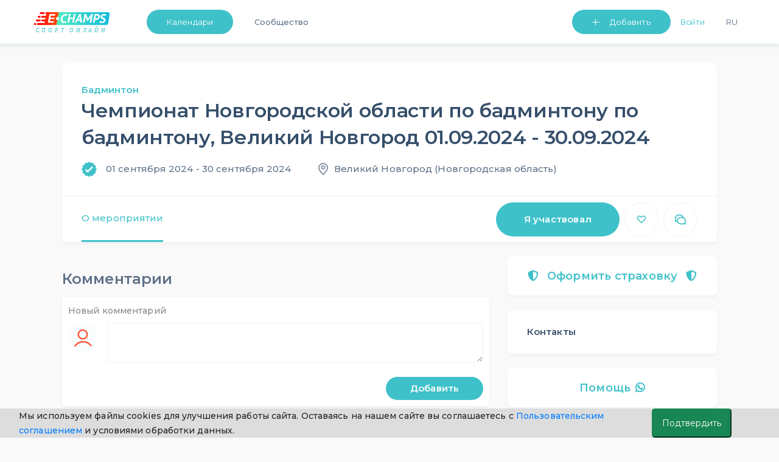

--- FILE ---
content_type: text/html; charset=UTF-8
request_url: https://e-champs.com/event/382963
body_size: 22825
content:

<!DOCTYPE html>
<html lang="ru" style="position: relative;max-width: 100%;">
    <head>
                                        <title>Чемпионат Новгородской области по бадминтону  по Бадминтону, Великий Новгород ★ 01.09.2024 - 30.09.2024  ★ e-Champs</title>
        <meta charset="UTF-8" />
        <meta name="description" content="Великий Новгород, 01.09.2024 - 30.09.2024, Бадминтон" />
        <meta name="viewport" content="width=device-width, initial-scale=1.0, minimum-scale=1.0, maximum-scale=1.0, minimal-ui">
        <meta name="og:locale" content="ru_RU" />
        <meta name="og:type" content="article" />
        <meta name="og:title" content="Чемпионат Новгородской области по бадминтону  по Бадминтону, Великий Новгород ★ 01.09.2024 - 30.09.2024" />
        <meta name="og:description" content="Великий Новгород, 01.09.2024 - 30.09.2024, Бадминтон" />
        <meta name="og:url" content="https://e-champs.com/event/382963" />
        <meta name="og:site_name" content="e-Сhamps Sports" />
        <meta name="og:image" content="
                    https://e-champs.com/images/logo_for_og.png            " />

        <script>!function(){var t=document.createElement("script");t.type="text/javascript",t.async=!0,t.src="https://vk.com/js/api/openapi.js?162",t.onload=function(){VK.Retargeting.Init("VK-RTRG-391141-fqhH4"),VK.Retargeting.Hit()},document.head.appendChild(t)}();</script>

        <!-- Facebook Pixel Code -->

        <!-- End Facebook Pixel Code -->

                        <link rel="stylesheet" href="/build/app.c67c08f1.css">
                            <link rel="stylesheet" href="/build/auth.fbe36849.css">
                    
    <link rel="stylesheet" href="/build/event.4db9f6f2.css">
        
                <link rel='preconnect' href='https://fonts.gstatic.com'>
        <link href="https://fonts.googleapis.com/css2?family=Montserrat:wght@200;300;400;500;600&display=swap" rel="stylesheet">
        <script type="application/ld+json">
            {
                "@context": "https://schema.org",
                "@type": "Organization",
                "url": "https://e-champs.com",
                "logo": "http://e-champs.com/images/portal-logo-ru-stay-home.png"
            }
        </script>
        <link rel="icon" type="image/x-icon" href="/favicon.ico" />
    </head>
    <body >
    <noscript><img height="1" width="1" style="display:none" src="https://www.facebook.com/tr?id=2351395648450370&ev=PageView&noscript=1" alt=""/></noscript>
    <noscript><img src="https://vk.com/rtrg?p=VK-RTRG-391141-fqhH4" style="position:fixed; left:-999px;" alt=""/></noscript>
                                    <header>
                            <nav class="nav-n " id="navbar_main"
                data-footer-transparency="
            
        "
        data-footer-dark=""
>
    <div class="nav-menu">
        <a class="nav-logo-link" href="/">
                            <img class="logo-n" src="/images/sport-online-ru.svg" alt="Логотип компании E-champs">
                    </a>
        <div class="nav-item-wrap" id="navbar_main_collapse">
            <ul class="list-n">
                                <li class="nav-menu-item nav-btn nav-menu-item-mr">
                    <a class="btn-n btn-n-header  "
                       href="
                                                     /calendar/badminton/all-countries/all-regions/all/2026/january
                                              " id="dropdownMenuButton" role="button">Календари </a>
                    <ul class="nav-menu-list" aria-labelledby="dropdownMenuButton">
                        <li><a class="link-n nav-menu-link"
                               href="
                                                               /calendar/badminton/all-countries/all-regions/all/2026/january
                                                                ">Календари</a>
                        </li>
                        <li><a class="link-n nav-menu-link" href="/organizations">Организации</a></li>
                                                    <li><a class="link-n nav-menu-link"  href="/news">Статьи</a></li>
                                                <li>
                                                            <a class="link-n nav-menu-link" href="/payment-for/insurance-outside-the-event/0" style="">Оформить страховку</a>
                                                    </li>
                        <li><a class="link-n nav-menu-link" href="/widget/add-calender" >Виджет календаря</a></li>
                    </ul>
                </li>
                                                                            <li class="nav-menu-item"><a class="link-n nav-item-link " href="/community">Сообщество</a></li>
                                                        
                                <li class="nav-list-profile-wrap">
                    <ul class="list-n nav-list-profile">
                        <li class="nav-menu-item">
                            <button class="btn-n btn-n-header btn-n-dropdown btn-n-dropdown-header" type="button" id="dropdownMenuButton1" data-toggle="dropdown" aria-haspopup="true" aria-expanded="false">
                                Добавить
                            </button>
                            <ul class="nav-menu-list " aria-labelledby="dropdownMenuButton1">
                                <li><a class="link-n nav-menu-link" href="/event/create" onclick="yaCounter49974598.reachGoal('create-event'); return true;">Мероприятие</a></li>
                                <li><a class="link-n nav-menu-link" href="/organization/create" onclick="yaCounter49974598.reachGoal('create-org'); return true;">Организацию</a></li>
                            </ul>
                        </li>
                            <li class="nav-menu-item nav-menu-item-mr flex-shrink-0">
                        <button id="sign-in" onclick="ym(49974598, 'reachGoal', 'Login_button'); return true;"
                        class="link-n nav-item-link nav-link-enter" data-toggle="modal" data-target="#auth-container-modal">Войти</button>
            </li>
                        <li class="nav-menu-item">
                            <div>
                                <button class="link-n nav-menu-language nav-item-link" id="ru-language"  onclick="changeLanguage()">Ru</button>
                            </div>
                        </li>
                                            </ul>
                </li>
            </ul>
        </div>
    </div>
</nav>
<nav class="navbar test-ui navbar-light fixed-top d-sm-block d-lg-none " id="navbar-mobile">
    <div class="container">
        <a class="mobile-logo" href="/">
                            <img src="/images/sport-online-ru.svg" alt="Логотип компании E-champs">
                    </a>
        <button id="togglerIcon" class="navbar-toggler" type="button" data-toggle="collapse"
                data-target="#navbar_mobile_collapse" aria-controls="navbar_main"
                aria-expanded="false" aria-label="Toggle navigation"
                style="z-index: 0;">
            <span class="link-n-mobile link-n-mobile-js">Меню</span>
            <span class="link-n-mobile hidden link-n-mobile-js">Закрыть</span>
            <span  class="menu-wrapper">
                <span id="hamburgerIcon" class="hamburger-menu">
                    <span class="hamburger-menu-dot"></span>
                </span>
            </span>
        </button>

        <li class="collapse navbar-collapse dropdown-masked" id="navbar_mobile_collapse">
            <ul class="navbar-nav align-items-lg-center ml-lg-auto navbar-nav-mobile">
                                <li class="nav-menu-item-mobile nav-menu-item-mobile-admin">
                    <a class="link-n nav-menu-link nav-menu-link-profile link-n-mobile"
                       href="                                /calendar/badminton/all-countries/all-regions/all/2026/january
                                ">Календари</a>
                                    </li>
                <li class="nav-menu-item-mobile nav-menu-item-mobile-admin">
                    <a class="link-n nav-menu-link nav-menu-link-profile link-n-mobile" href="/community">Сообщество</a>
                </li>
                <li class="nav-menu-item-mobile">
                    <a class="link-n nav-menu-link nav-menu-link-profile link-n-mobile"
                                                    href="/organizations">Организации</a>
                </li>
                <li class="nav-menu-item-mobile nav-menu-item-mobile-admin">
                    <a class="link-n nav-menu-link nav-menu-link-profile link-n-mobile" href="/news">Статьи</a>
                </li>
                                    <li class="nav-menu-item-mobile"><a class="link-n nav-menu-link link-n-mobile"
                                                        href="/organization/create"
                                                        onclick="yaCounter49974598.reachGoal('create-org'); return true;">Добавить организацию</a>
                    </li>
                                <li>
                    <ul class="nav-menu-user-lit">
                        <li class="d-block mr-right user">
            <ul>
            <li class="nav-menu-item-mobile"><a class="link-n nav-menu-link link-n-mobile"
                                                href="/event/create"
                                                onclick="yaCounter49974598.reachGoal('create-event'); return true;">Добавить мероприятие</a>
            </li>
        </ul>
    </li>                        <li class="nav-menu-item-wrap">
                                                        <button class="link-n nav-menu-language nav-menu-link link-n-mobile nav-menu-item-lang"
                                    id="ru-language"
                                    onclick="changeLanguage()">
                                Ru
                            </button>
                        </li>
                    </ul>
                </li>
                                <li class="nav-menu-item-mobile-btn">
                                            <a class="btn-n text-align-center btn-n-mobile" href="/login">Войти</a>
                                    </li>
                <li class="nav-menu-item-mobile-list">
                    <ul class="nav-menu-list nav-menu-list-mobile-dropdown " aria-labelledby="dropdownMenuButton1">
                        <li class="nav-menu-item-mobile"><a class="link-n nav-menu-link link-n-mobile"
                                                            href="/event/create"
                                                            onclick="yaCounter49974598.reachGoal('create-event'); return true;">Мероприятие</a>
                        </li>
                        <li class="nav-menu-item-mobile"><a class="link-n nav-menu-link link-n-mobile"
                                                            href="/organization/create"
                                                            onclick="yaCounter49974598.reachGoal('create-org'); return true;">Организацию</a>
                        </li>
                        <li class="nav-menu-item-mobile"><a class="link-n nav-menu-link link-n-mobile"
                                                            href="/widget/add-calender">Виджет календаря</a>
                        </li>
                        <li class="nav-menu-item-mobile"><a class="link-n nav-menu-link link-n-mobile"
                                                            href="/event/create/online-event">Online тренировку</a>
                        </li>
                    </ul>
                </li>
            </ul>
        </div>
</nav>
<div>

</div>
<script >
    cackle_widget = window.cackle_widget || [];
    cackle_widget.push({widget: 'Comment', id: 64086, ssoAuth: "e30= 82ee652fe5e089a6a6fc4038d4e74076 1768848366634"});

    let flash = document.querySelectorAll('.flash-message');
    let setLocalBtn = document.getElementById('ru-language') ? document.getElementById('ru-language') : document.getElementById('en-user-language');
    let homePage = '/en/';
    let curPage = window.location.href;
    let btnDropDownMobile = document.getElementById('btn-dropdown-mobile');
    let list = document.querySelector('.nav-menu-list-mobile-dropdown');
    let btnsMobileMenu = document.querySelectorAll('.btn-mobile-menu');
    let flashMessageCloseBtn = document.querySelector('.flash-message-close-btn');
    let darkThemeToggle = document.querySelector('#dark-theme-toggle');
    let darkThemeToggle2 = document.querySelector('#dark-theme-toggle-2');

    if (darkThemeToggle) {
        darkThemeToggle.addEventListener('click', toggleTheme)
    }

    if (darkThemeToggle2) {
        darkThemeToggle2.addEventListener('click', toggleTheme)
    }

    function toggleTheme (event) {
        if (event.target) {
            let data = {
                isUserDarkTheme: event.target.checked
            }

            let options = {
                method: 'POST',
                headers: {
                    'Content-Type': 'application/json;charset=utf-8'
                },
                body: JSON.stringify(data)
            }

            fetch('/profile/user-toggle-theme', options)
                .then(response => response.json())
                .then(response => {
                    if (response.success === true) {
                        window.location.reload()
                    }
                })
                .catch((e) => {console.log(e.message)})
        }
    }

    if (btnDropDownMobile) {
        btnDropDownMobile.addEventListener('click', function () {
            list.classList.toggle('nav-menu-mobile-open');
            btnDropDownMobile.classList.toggle('btn-n-dropdown');
            btnsMobileMenu.forEach(btn => {
                btn.classList.toggle('hidden');
            })
        })
    }

    function changeLanguage() { // для работы функции на локальном сервере com нужно заменить на local
        let cutPath = curPage.split('.com/')
        if (curPage.includes('.com/en')) {
            homePage = cutPath[0] + '.com';
            cutPath = curPage.split('.com/en');
            window.location = homePage + cutPath[1];
        } else {
            window.location = homePage + cutPath[1];
        }
    }

    if (flash) {
        setTimeout(function () {
            flash.forEach(el => {
                    el.classList.remove('flash-message-close');
                flashMessageCloseBtn.addEventListener('click', function () {
                    el.classList.add('flash-message-close');
                })
                }
            )
            setTimeout(function () {
                flash.forEach(el => {
                        el.querySelector('.flash-message-text').remove();
                        el.classList.add('flash-message-close');

                    }
                )
            }, 3000);
        }, 300);
    }
</script>
                </header>
                                    <main id="mainBlock" class="
                    container
                body-container         "
        >

                
            
        
                
    <script>
        function t(message) {
            var translations = {
                'Role Choice': 'Выберите роль',
                'I\'m participating': "Я участвую",
                'Add to favorites': 'Добавить в избранное',
                'Remove participating': 'Отказаться от участия',
                'Remove from favorites': 'Удалить из избранного',
                'participate.add.success': 'Вы участвуете! Мероприятие появится у вас в профиле в списке предстоящих',
                'participate.remove.success': 'Удалено успешно. Мероприятие удалилось из списка предстоящих',
                'favorite.add.success': 'Добавлено успешно. Мероприятие появится у вас в профиле в списке избранных',
                'favorite.remove.success': 'Удалено успешно. Мероприятие удалено из списка избранных',
                'event.achievement.add.success': 'Результат добавлен',
                'result.new': 'Новый результат',
                'Event Date': 'Дата соревнования',
                'City': 'Город',
                'Country': 'Страна',
                'Country Region': 'Регион',
                'Role': 'Роль',
                'Organization': 'Организация',
                'Rank': 'Спортивный разряд',
                'Sport Kind': 'Вид спорта',
                'Sport Kind Discipline': 'Дисциплина',
                'Sport Kind Discipline Choice': 'Выберите дисциплину',
                'Comment': 'Комментарий',
                'Event': 'Соревнование',
                'Place': 'Место',
                'Place taken': 'Занятое место',
                'Result': 'Результат',
                'Result points': 'Результат (баллы, очки, время...)',
                'Other': 'Другое',
                'result.achievement': 'Достижение',
                'Cancel': 'Отмена',
                'Save': 'Сохранить',
                'Upload attachment': 'Фотоподтверждение',
                'event.participant.type.fan': 'Болельщик',
                'event.participant.type.coach': 'Тренер',
                'event.participant.type.event_host': 'Организатор',
                'event.participant.type.judge': 'Судья',
                'event.participant.type.athlete': 'Спортсмен',
                                'event.achievement.remove.success': 'Результат удален',
                'event.participant.remove.success': 'Запись удалена',
                'event.add_registration.placeholder.coach': 'Тренер',
                'event.add_registration.placeholder.club': 'Команда',
                'sportRank': 'Спортивный разряд',
                'required_field_is_empty': 'Обязательное поле, нужно заполнить',
                'not_matched_phone_number_format': 'Введенный вами номер не соответствует нужному формату. Пример требуемого формата: +79998887766',
                'events.challenges.answers.send_success': 'Ответ успешно отправлен',
                'action.edit': 'Изменить',
            };
            return translations[message] || message;
        }

        window.localeParam = 'ru';
        window.availableRoles = [{"id":"athlete","text":"\u0421\u043f\u043e\u0440\u0442\u0441\u043c\u0435\u043d","availableForAchievement":true},{"id":"referee","text":"\u0421\u0443\u0434\u044c\u044f","availableForAchievement":true},{"id":"coach","text":"\u0422\u0440\u0435\u043d\u0435\u0440","availableForAchievement":false},{"id":"organizer","text":"\u041e\u0440\u0433\u0430\u043d\u0438\u0437\u0430\u0442\u043e\u0440","availableForAchievement":false},{"id":"fan","text":"\u0411\u043e\u043b\u0435\u043b\u044c\u0449\u0438\u043a","availableForAchievement":false}];
        window.countries = [{"id":191,"name":"\u0420\u043e\u0441\u0441\u0438\u044f"},{"id":36,"name":"\u0411\u0435\u043b\u0430\u0440\u0443\u0441\u044c"},{"id":230,"name":"\u0423\u043a\u0440\u0430\u0438\u043d\u0430"},{"id":7,"name":"\u0410\u0440\u043c\u0435\u043d\u0438\u044f"},{"id":16,"name":"\u0410\u0437\u0435\u0440\u0431\u0430\u0439\u0434\u0436\u0430\u043d"},{"id":116,"name":"\u041a\u044b\u0440\u0433\u044b\u0437\u0441\u043a\u0430\u044f \u0420\u0435\u0441\u043f\u0443\u0431\u043b\u0438\u043a\u0430"},{"id":79,"name":"\u0413\u0440\u0443\u0437\u0438\u044f"},{"id":256,"name":"\u0412\u0435\u0441\u044c \u043c\u0438\u0440"},{"id":13,"name":"\u0410\u0432\u0441\u0442\u0440\u0430\u043b\u0438\u044f"},{"id":12,"name":"\u0410\u0432\u0441\u0442\u0440\u0438\u044f"},{"id":15,"name":"\u0410\u043b\u0430\u043d\u0434\u044b"},{"id":6,"name":"\u0410\u043b\u0431\u0430\u043d\u0438\u044f"},{"id":62,"name":"\u0410\u043b\u0436\u0438\u0440"},{"id":11,"name":"\u0410\u043c\u0435\u0440\u0438\u043a\u0430\u043d\u0441\u043a\u043e\u0435 \u0421\u0430\u043c\u043e\u0430"},{"id":5,"name":"\u0410\u043d\u0433\u0438\u043b\u044c\u044f"},{"id":8,"name":"\u0410\u043d\u0433\u043e\u043b\u0430"},{"id":1,"name":"\u0410\u043d\u0434\u043e\u0440\u0440\u0430"},{"id":9,"name":"\u0410\u043d\u0442\u0430\u0440\u043a\u0442\u0438\u0434\u0430"},{"id":4,"name":"\u0410\u043d\u0442\u0438\u0433\u0443\u0430 \u0438 \u0411\u0430\u0440\u0431\u0443\u0434\u0430"},{"id":10,"name":"\u0410\u0440\u0433\u0435\u043d\u0442\u0438\u043d\u0430"},{"id":14,"name":"\u0410\u0440\u0443\u0431\u0430"},{"id":3,"name":"\u0410\u0444\u0433\u0430\u043d\u0438\u0441\u0442\u0430\u043d"},{"id":32,"name":"\u0411\u0430\u0433\u0430\u043c\u044b"},{"id":19,"name":"\u0411\u0430\u043d\u0433\u043b\u0430\u0434\u0435\u0448"},{"id":18,"name":"\u0411\u0430\u0440\u0431\u0430\u0434\u043e\u0441"},{"id":23,"name":"\u0411\u0430\u0445\u0440\u0435\u0439\u043d"},{"id":37,"name":"\u0411\u0435\u043b\u0438\u0437"},{"id":20,"name":"\u0411\u0435\u043b\u044c\u0433\u0438\u044f"},{"id":25,"name":"\u0411\u0435\u043d\u0438\u043d"},{"id":27,"name":"\u0411\u0435\u0440\u043c\u0443\u0434\u0441\u043a\u0438\u0435 \u043e-\u0432\u0430"},{"id":22,"name":"\u0411\u043e\u043b\u0433\u0430\u0440\u0438\u044f"},{"id":29,"name":"\u0411\u043e\u043b\u0438\u0432\u0438\u044f"},{"id":30,"name":"\u0411\u043e\u043d\u0430\u0439\u0440\u0435, \u0421\u0438\u043d\u0442-\u042d\u0441\u0442\u0430\u0442\u0438\u0443\u0441 \u0438 \u0421\u0430\u0431\u0430"},{"id":17,"name":"\u0411\u043e\u0441\u043d\u0438\u044f"},{"id":35,"name":"\u0411\u043e\u0442\u0441\u0432\u0430\u043d\u0430"},{"id":31,"name":"\u0411\u0440\u0430\u0437\u0438\u043b\u0438\u044f"},{"id":106,"name":"\u0411\u0440\u0438\u0442\u0430\u043d\u0441\u043a\u0430\u044f \u0442\u0435\u0440\u0440\u0438\u0442\u043e\u0440\u0438\u044f \u0432 \u0418\u043d\u0434\u0438\u0439\u0441\u043a\u043e\u043c \u043e\u043a\u0435\u0430\u043d\u0435"},{"id":239,"name":"\u0411\u0440\u0438\u0442\u0430\u043d\u0441\u043a\u0438\u0435 \u0412\u0438\u0440\u0433\u0438\u043d\u0441\u043a\u0438\u0435 \u043e-\u0432\u0430"},{"id":28,"name":"\u0411\u0440\u0443\u043d\u0435\u0439"},{"id":21,"name":"\u0411\u0443\u0440\u043a\u0438\u043d\u0430-\u0424\u0430\u0441\u043e"},{"id":24,"name":"\u0411\u0443\u0440\u0443\u043d\u0434\u0438"},{"id":33,"name":"\u0411\u0443\u0442\u0430\u043d"},{"id":242,"name":"\u0412\u0430\u043d\u0443\u0430\u0442\u0443"},{"id":236,"name":"\u0412\u0430\u0442\u0438\u043a\u0430\u043d"},{"id":77,"name":"\u0412\u0435\u043b\u0438\u043a\u043e\u0431\u0440\u0438\u0442\u0430\u043d\u0438\u044f"},{"id":100,"name":"\u0412\u0435\u043d\u0433\u0440\u0438\u044f"},{"id":238,"name":"\u0412\u0435\u043d\u0435\u0441\u0443\u044d\u043b\u0430"},{"id":240,"name":"\u0412\u0438\u0440\u0433\u0438\u043d\u0441\u043a\u0438\u0435 \u043e-\u0432\u0430 (\u0421\u0428\u0410)"},{"id":232,"name":"\u0412\u043d\u0435\u0448\u043d\u0438\u0435 \u043c\u0430\u043b\u044b\u0435 \u043e\u0441\u0442\u0440\u043e\u0432\u0430 (\u0421\u0428\u0410)"},{"id":221,"name":"\u0412\u043e\u0441\u0442\u043e\u0447\u043d\u044b\u0439 \u0422\u0438\u043c\u043e\u0440"},{"id":241,"name":"\u0412\u044c\u0435\u0442\u043d\u0430\u043c"},{"id":76,"name":"\u0413\u0430\u0431\u043e\u043d"},{"id":99,"name":"\u0413\u0430\u0438\u0442\u0438"},{"id":94,"name":"\u0413\u0430\u0439\u0430\u043d\u0430"},{"id":85,"name":"\u0413\u0430\u043c\u0431\u0438\u044f"},{"id":82,"name":"\u0413\u0430\u043d\u0430"},{"id":87,"name":"\u0413\u0432\u0430\u0434\u0435\u043b\u0443\u043f\u0430"},{"id":91,"name":"\u0413\u0432\u0430\u0442\u0435\u043c\u0430\u043b\u0430"},{"id":86,"name":"\u0413\u0432\u0438\u043d\u0435\u044f"},{"id":93,"name":"\u0413\u0432\u0438\u043d\u0435\u044f-\u0411\u0438\u0441\u0430\u0443"},{"id":57,"name":"\u0413\u0435\u0440\u043c\u0430\u043d\u0438\u044f"},{"id":81,"name":"\u0413\u0435\u0440\u043d\u0441\u0438"},{"id":83,"name":"\u0413\u0438\u0431\u0440\u0430\u043b\u0442\u0430\u0440"},{"id":97,"name":"\u0413\u043e\u043d\u0434\u0443\u0440\u0430\u0441"},{"id":95,"name":"\u0413\u043e\u043d\u043a\u043e\u043d\u0433"},{"id":78,"name":"\u0413\u0440\u0435\u043d\u0430\u0434\u0430"},{"id":84,"name":"\u0413\u0440\u0435\u043d\u043b\u0430\u043d\u0434\u0438\u044f"},{"id":89,"name":"\u0413\u0440\u0435\u0446\u0438\u044f"},{"id":92,"name":"\u0413\u0443\u0430\u043c"},{"id":59,"name":"\u0414\u0430\u043d\u0438\u044f"},{"id":111,"name":"\u0414\u0436\u0435\u0440\u0441\u0438"},{"id":58,"name":"\u0414\u0436\u0438\u0431\u0443\u0442\u0438"},{"id":60,"name":"\u0414\u043e\u043c\u0438\u043d\u0438\u043a\u0430"},{"id":61,"name":"\u0414\u043e\u043c\u0438\u043d\u0438\u043a\u0430\u043d\u0441\u043a\u0430\u044f \u0420\u0435\u0441\u043f\u0443\u0431\u043b\u0438\u043a\u0430"},{"id":65,"name":"\u0415\u0433\u0438\u043f\u0435\u0442"},{"id":40,"name":"\u0417\u0430\u0438\u0440"},{"id":249,"name":"\u0417\u0430\u043c\u0431\u0438\u044f"},{"id":66,"name":"\u0417\u0430\u043f\u0430\u0434\u043d\u0430\u044f \u0421\u0430\u0445\u0430\u0440\u0430"},{"id":250,"name":"\u0417\u0438\u043c\u0431\u0430\u0431\u0432\u0435"},{"id":103,"name":"\u0418\u0437\u0440\u0430\u0438\u043b\u044c"},{"id":105,"name":"\u0418\u043d\u0434\u0438\u044f"},{"id":101,"name":"\u0418\u043d\u0434\u043e\u043d\u0435\u0437\u0438\u044f"},{"id":113,"name":"\u0418\u043e\u0440\u0434\u0430\u043d\u0438\u044f"},{"id":107,"name":"\u0418\u0440\u0430\u043a"},{"id":108,"name":"\u0418\u0440\u0430\u043d"},{"id":102,"name":"\u0418\u0440\u043b\u0430\u043d\u0434\u0438\u044f"},{"id":109,"name":"\u0418\u0441\u043b\u0430\u043d\u0434\u0438\u044f"},{"id":68,"name":"\u0418\u0441\u043f\u0430\u043d\u0438\u044f"},{"id":110,"name":"\u0418\u0442\u0430\u043b\u0438\u044f"},{"id":246,"name":"\u0419\u0435\u043c\u0435\u043d"},{"id":125,"name":"\u041a\u0430\u0437\u0430\u0445\u0441\u0442\u0430\u043d"},{"id":124,"name":"\u041a\u0430\u0439\u043c\u0430\u043d\u043e\u0432\u044b \u041e\u0441\u0442\u0440\u043e\u0432\u0430"},{"id":117,"name":"\u041a\u0430\u043c\u0431\u043e\u0434\u0436\u0430"},{"id":47,"name":"\u041a\u0430\u043c\u0435\u0440\u0443\u043d"},{"id":38,"name":"\u041a\u0430\u043d\u0430\u0434\u0430"},{"id":187,"name":"\u041a\u0430\u0442\u0430\u0440"},{"id":115,"name":"\u041a\u0435\u043d\u0438\u044f"},{"id":55,"name":"\u041a\u0438\u043f\u0440"},{"id":118,"name":"\u041a\u0438\u0440\u0438\u0431\u0430\u0442\u0438"},{"id":48,"name":"\u041a\u0438\u0442\u0430\u0439"},{"id":39,"name":"\u041a\u043e\u043a\u043e\u0441\u043e\u0432\u044b\u0435 \u043e-\u0432\u0430"},{"id":49,"name":"\u041a\u043e\u043b\u0443\u043c\u0431\u0438\u044f"},{"id":119,"name":"\u041a\u043e\u043c\u043e\u0440\u0441\u043a\u0438\u0435 \u043e-\u0432\u0430"},{"id":42,"name":"\u041a\u043e\u043d\u0433\u043e"},{"id":245,"name":"\u041a\u043e\u0441\u043e\u0432\u043e"},{"id":50,"name":"\u041a\u043e\u0441\u0442\u0430-\u0420\u0438\u043a\u0430"},{"id":44,"name":"\u041a\u043e\u0442-\u0434'\u0418\u0432\u0443\u0430\u0440"},{"id":51,"name":"\u041a\u0443\u0431\u0430"},{"id":123,"name":"\u041a\u0443\u0432\u0435\u0439\u0442"},{"id":53,"name":"\u041a\u044e\u0440\u0430\u0441\u0430\u043e"},{"id":126,"name":"\u041b\u0430\u043e\u0441"},{"id":135,"name":"\u041b\u0430\u0442\u0432\u0438\u044f"},{"id":132,"name":"\u041b\u0435\u0441\u043e\u0442\u043e"},{"id":131,"name":"\u041b\u0438\u0431\u0435\u0440\u0438\u044f"},{"id":127,"name":"\u041b\u0438\u0432\u0430\u043d"},{"id":136,"name":"\u041b\u0438\u0432\u0438\u044f"},{"id":133,"name":"\u041b\u0438\u0442\u0432\u0430"},{"id":129,"name":"\u041b\u0438\u0445\u0442\u0435\u043d\u0448\u0442\u0435\u0439\u043d"},{"id":134,"name":"\u041b\u044e\u043a\u0441\u0435\u043c\u0431\u0443\u0440\u0433"},{"id":154,"name":"\u041c\u0430\u0432\u0440\u0438\u043a\u0438\u0439"},{"id":151,"name":"\u041c\u0430\u0432\u0440\u0438\u0442\u0430\u043d\u0438\u044f"},{"id":142,"name":"\u041c\u0430\u0434\u0430\u0433\u0430\u0441\u043a\u0430\u0440"},{"id":247,"name":"\u041c\u0430\u0439\u043e\u0442\u0442\u0430"},{"id":148,"name":"\u041c\u0430\u043a\u0430\u043e"},{"id":144,"name":"\u041c\u0430\u043a\u0435\u0434\u043e\u043d\u0438\u044f"},{"id":156,"name":"\u041c\u0430\u043b\u0430\u0432\u0438"},{"id":158,"name":"\u041c\u0430\u043b\u0430\u0439\u0437\u0438\u044f"},{"id":145,"name":"\u041c\u0430\u043b\u0438"},{"id":155,"name":"\u041c\u0430\u043b\u044c\u0434\u0438\u0432\u0441\u043a\u0438\u0435 \u043e-\u0432\u0430"},{"id":153,"name":"\u041c\u0430\u043b\u044c\u0442\u0430"},{"id":137,"name":"\u041c\u0430\u0440\u043e\u043a\u043a\u043e"},{"id":150,"name":"\u041c\u0430\u0440\u0442\u0438\u043d\u0438\u043a\u0430"},{"id":143,"name":"\u041c\u0430\u0440\u0448\u0430\u043b\u043b\u043e\u0432\u044b \u043e-\u0432\u0430"},{"id":157,"name":"\u041c\u0435\u043a\u0441\u0438\u043a\u0430"},{"id":73,"name":"\u041c\u0438\u043a\u0440\u043e\u043d\u0435\u0437\u0438\u044f"},{"id":159,"name":"\u041c\u043e\u0437\u0430\u043c\u0431\u0438\u043a"},{"id":139,"name":"\u041c\u043e\u043b\u0434\u043e\u0432\u0430"},{"id":138,"name":"\u041c\u043e\u043d\u0430\u043a\u043e"},{"id":147,"name":"\u041c\u043e\u043d\u0433\u043e\u043b\u0438\u044f"},{"id":152,"name":"\u041c\u043e\u043d\u0441\u0435\u0440\u0440\u0430\u0442"},{"id":146,"name":"\u041c\u044c\u044f\u043d\u043c\u0430"},{"id":104,"name":"\u041c\u044d\u043d, \u043e-\u0432"},{"id":160,"name":"\u041d\u0430\u043c\u0438\u0431\u0438\u044f"},{"id":169,"name":"\u041d\u0430\u0443\u0440\u0443"},{"id":168,"name":"\u041d\u0435\u043f\u0430\u043b"},{"id":162,"name":"\u041d\u0438\u0433\u0435\u0440"},{"id":164,"name":"\u041d\u0438\u0433\u0435\u0440\u0438\u044f"},{"id":166,"name":"\u041d\u0438\u0434\u0435\u0440\u043b\u0430\u043d\u0434\u044b"},{"id":165,"name":"\u041d\u0438\u043a\u0430\u0440\u0430\u0433\u0443\u0430"},{"id":170,"name":"\u041d\u0438\u0443\u0435"},{"id":171,"name":"\u041d\u043e\u0432\u0430\u044f \u0417\u0435\u043b\u0430\u043d\u0434\u0438\u044f"},{"id":161,"name":"\u041d\u043e\u0432\u0430\u044f \u041a\u0430\u043b\u0435\u0434\u043e\u043d\u0438\u044f"},{"id":167,"name":"\u041d\u043e\u0440\u0432\u0435\u0433\u0438\u044f"},{"id":2,"name":"\u041e\u0410\u042d"},{"id":172,"name":"\u041e\u043c\u0430\u043d"},{"id":52,"name":"\u041e\u0441\u0442\u0440\u043e\u0432\u0430 \u0417\u0435\u043b\u0435\u043d\u043e\u0433\u043e \u041c\u044b\u0441\u0430"},{"id":45,"name":"\u041e\u0441\u0442\u0440\u043e\u0432\u0430 \u041a\u0443\u043a\u0430"},{"id":214,"name":"\u041e\u0441\u0442\u0440\u043e\u0432\u0430 \u0422\u0451\u0440\u043a\u0441 \u0438 \u041a\u0430\u0439\u043a\u043e\u0441"},{"id":96,"name":"\u041e\u0441\u0442\u0440\u043e\u0432\u0430 \u0425\u0435\u0440\u0434 \u0438 \u041c\u0430\u043a\u0434\u043e\u043d\u0430\u043b\u044c\u0434"},{"id":34,"name":"\u041e\u0441\u0442\u0440\u043e\u0432 \u0411\u0443\u0432\u0435"},{"id":163,"name":"\u041e\u0441\u0442\u0440\u043e\u0432 \u041d\u043e\u0440\u0444\u043e\u043b\u043a"},{"id":54,"name":"\u041e\u0441\u0442\u0440\u043e\u0432 \u0420\u043e\u0436\u0434\u0435\u0441\u0442\u0432\u0430"},{"id":26,"name":"\u041e\u0441\u0442\u0440\u043e\u0432 \u0421\u0432\u044f\u0442\u043e\u0433\u043e \u0411\u0430\u0440\u0442\u043e\u043b\u043e\u043c\u0435\u044f"},{"id":141,"name":"\u041e\u0441\u0442\u0440\u043e\u0432 \u0421\u0432\u044f\u0442\u043e\u0433\u043e \u041c\u0430\u0440\u0442\u0438\u043d\u0430"},{"id":199,"name":"\u041e\u0441\u0442\u0440\u043e\u0432 \u0421\u0432\u044f\u0442\u043e\u0439 \u0415\u043b\u0435\u043d\u044b"},{"id":178,"name":"\u041f\u0430\u043a\u0438\u0441\u0442\u0430\u043d"},{"id":185,"name":"\u041f\u0430\u043b\u0430\u0443"},{"id":183,"name":"\u041f\u0430\u043b\u0435\u0441\u0442\u0438\u043d\u0441\u043a\u0438\u0435 \u0442\u0435\u0440\u0440\u0438\u0442\u043e\u0440\u0438\u0438"},{"id":173,"name":"\u041f\u0430\u043d\u0430\u043c\u0430"},{"id":176,"name":"\u041f\u0430\u043f\u0443\u0430 \u2013 \u041d\u043e\u0432\u0430\u044f \u0413\u0432\u0438\u043d\u0435\u044f"},{"id":186,"name":"\u041f\u0430\u0440\u0430\u0433\u0432\u0430\u0439"},{"id":174,"name":"\u041f\u0435\u0440\u0443"},{"id":181,"name":"\u041f\u0438\u0442\u043a\u044d\u0440\u043d"},{"id":179,"name":"\u041f\u043e\u043b\u044c\u0448\u0430"},{"id":184,"name":"\u041f\u043e\u0440\u0442\u0443\u0433\u0430\u043b\u0438\u044f"},{"id":182,"name":"\u041f\u0443\u044d\u0440\u0442\u043e-\u0420\u0438\u043a\u043e"},{"id":258,"name":"\u0420\u0435\u0441\u043f\u0443\u0431\u043b\u0438\u043a\u0430 \u0410\u0431\u0445\u0430\u0437\u0438\u044f"},{"id":188,"name":"\u0420\u0435\u044e\u043d\u044c\u043e\u043d"},{"id":192,"name":"\u0420\u0443\u0430\u043d\u0434\u0430"},{"id":189,"name":"\u0420\u0443\u043c\u044b\u043d\u0438\u044f"},{"id":210,"name":"\u0421\u0430\u043b\u044c\u0432\u0430\u0434\u043e\u0440"},{"id":244,"name":"\u0421\u0430\u043c\u043e\u0430"},{"id":204,"name":"\u0421\u0430\u043d-\u041c\u0430\u0440\u0438\u043d\u043e"},{"id":209,"name":"\u0421\u0430\u043d-\u0422\u043e\u043c\u0435 \u0438 \u041f\u0440\u0438\u043d\u0441\u0438\u043f\u0435"},{"id":193,"name":"\u0421\u0430\u0443\u0434\u043e\u0432\u0441\u043a\u0430\u044f \u0410\u0440\u0430\u0432\u0438\u044f"},{"id":213,"name":"\u0421\u0432\u0430\u0437\u0438\u043b\u0435\u043d\u0434"},{"id":201,"name":"\u0421\u0432\u0430\u043b\u044c\u0431\u0430\u0440\u0434 \u0438 \u042f\u043d-\u041c\u0430\u0439\u0435\u043d"},{"id":121,"name":"\u0421\u0435\u0432\u0435\u0440\u043d\u0430\u044f \u041a\u043e\u0440\u0435\u044f"},{"id":149,"name":"\u0421\u0435\u0432\u0435\u0440\u043d\u044b\u0435 \u041c\u0430\u0440\u0438\u0430\u043d\u0441\u043a\u0438\u0435 \u043e-\u0432\u0430"},{"id":195,"name":"\u0421\u0435\u0439\u0448\u0435\u043b\u044c\u0441\u043a\u0438\u0435 \u043e-\u0432\u0430"},{"id":205,"name":"\u0421\u0435\u043d\u0435\u0433\u0430\u043b"},{"id":180,"name":"\u0421\u0435\u043d-\u041f\u044c\u0435\u0440 \u0438 \u041c\u0438\u043a\u0435\u043b\u043e\u043d"},{"id":237,"name":"\u0421\u0435\u043d\u0442-\u0412\u0438\u043d\u0441\u0435\u043d\u0442 \u0438 \u0413\u0440\u0435\u043d\u0430\u0434\u0438\u043d\u044b"},{"id":120,"name":"\u0421\u0435\u043d\u0442-\u041a\u0438\u0442\u0441 \u0438 \u041d\u0435\u0432\u0438\u0441"},{"id":128,"name":"\u0421\u0435\u043d\u0442-\u041b\u044e\u0441\u0438\u044f"},{"id":190,"name":"\u0421\u0435\u0440\u0431\u0438\u044f"},{"id":198,"name":"\u0421\u0438\u043d\u0433\u0430\u043f\u0443\u0440"},{"id":211,"name":"\u0421\u0438\u043d\u0442-\u041c\u0430\u0440\u0442\u0435\u043d"},{"id":212,"name":"\u0421\u0438\u0440\u0438\u044f"},{"id":202,"name":"\u0421\u043b\u043e\u0432\u0430\u043a\u0438\u044f"},{"id":200,"name":"\u0421\u043b\u043e\u0432\u0435\u043d\u0438\u044f"},{"id":194,"name":"\u0421\u043e\u043b\u043e\u043c\u043e\u043d\u0441\u043a\u0438\u0435 \u043e\u0441\u0442\u0440\u043e\u0432\u0430"},{"id":206,"name":"\u0421\u043e\u043c\u0430\u043b\u0438"},{"id":196,"name":"\u0421\u0443\u0434\u0430\u043d"},{"id":207,"name":"\u0421\u0443\u0440\u0438\u043d\u0430\u043c"},{"id":233,"name":"\u0421\u0428\u0410"},{"id":203,"name":"\u0421\u044c\u0435\u0440\u0440\u0430-\u041b\u0435\u043e\u043d\u0435"},{"id":219,"name":"\u0422\u0430\u0434\u0436\u0438\u043a\u0438\u0441\u0442\u0430\u043d"},{"id":228,"name":"\u0422\u0430\u0439\u0432\u0430\u043d\u044c"},{"id":218,"name":"\u0422\u0430\u0439\u043b\u0430\u043d\u0434"},{"id":229,"name":"\u0422\u0430\u043d\u0437\u0430\u043d\u0438\u044f"},{"id":217,"name":"\u0422\u043e\u0433\u043e"},{"id":220,"name":"\u0422\u043e\u043a\u0435\u043b\u0430\u0443"},{"id":224,"name":"\u0422\u043e\u043d\u0433\u0430"},{"id":226,"name":"\u0422\u0440\u0438\u043d\u0438\u0434\u0430\u0434 \u0438 \u0422\u043e\u0431\u0430\u0433\u043e"},{"id":227,"name":"\u0422\u0443\u0432\u0430\u043b\u0443"},{"id":223,"name":"\u0422\u0443\u043d\u0438\u0441"},{"id":222,"name":"\u0422\u0443\u0440\u043a\u043c\u0435\u043d\u0438\u044f"},{"id":225,"name":"\u0422\u0443\u0440\u0446\u0438\u044f"},{"id":231,"name":"\u0423\u0433\u0430\u043d\u0434\u0430"},{"id":235,"name":"\u0423\u0437\u0431\u0435\u043a\u0438\u0441\u0442\u0430\u043d"},{"id":243,"name":"\u0423\u043e\u043b\u043b\u0438\u0441 \u0438 \u0424\u0443\u0442\u0443\u043d\u0430"},{"id":234,"name":"\u0423\u0440\u0443\u0433\u0432\u0430\u0439"},{"id":74,"name":"\u0424\u0430\u0440\u0435\u0440\u0441\u043a\u0438\u0435 \u043e-\u0432\u0430"},{"id":71,"name":"\u0424\u0438\u0434\u0436\u0438"},{"id":177,"name":"\u0424\u0438\u043b\u0438\u043f\u043f\u0438\u043d\u044b"},{"id":70,"name":"\u0424\u0438\u043d\u043b\u044f\u043d\u0434\u0438\u044f"},{"id":72,"name":"\u0424\u043e\u043b\u043a\u043b\u0435\u043d\u0434\u0441\u043a\u0438\u0435 \u043e-\u0432\u0430"},{"id":75,"name":"\u0424\u0440\u0430\u043d\u0446\u0438\u044f"},{"id":80,"name":"\u0424\u0440\u0430\u043d\u0446\u0443\u0437\u0441\u043a\u0430\u044f \u0413\u0432\u0438\u0430\u043d\u0430"},{"id":175,"name":"\u0424\u0440\u0430\u043d\u0446\u0443\u0437\u0441\u043a\u0430\u044f \u041f\u043e\u043b\u0438\u043d\u0435\u0437\u0438\u044f"},{"id":216,"name":"\u0424\u0440\u0430\u043d\u0446\u0443\u0437\u0441\u043a\u0438\u0435 \u042e\u0436\u043d\u044b\u0435 \u0422\u0435\u0440\u0440\u0438\u0442\u043e\u0440\u0438\u0438"},{"id":98,"name":"\u0425\u043e\u0440\u0432\u0430\u0442\u0438\u044f"},{"id":41,"name":"\u0426\u0410\u0420"},{"id":215,"name":"\u0427\u0430\u0434"},{"id":140,"name":"\u0427\u0435\u0440\u043d\u043e\u0433\u043e\u0440\u0438\u044f"},{"id":56,"name":"\u0427\u0435\u0445\u0438\u044f"},{"id":46,"name":"\u0427\u0438\u043b\u0438"},{"id":43,"name":"\u0428\u0432\u0435\u0439\u0446\u0430\u0440\u0438\u044f"},{"id":197,"name":"\u0428\u0432\u0435\u0446\u0438\u044f"},{"id":130,"name":"\u0428\u0440\u0438-\u041b\u0430\u043d\u043a\u0430"},{"id":63,"name":"\u042d\u043a\u0432\u0430\u0434\u043e\u0440"},{"id":88,"name":"\u042d\u043a\u0432\u0430\u0442\u043e\u0440\u0438\u0430\u043b\u044c\u043d\u0430\u044f \u0413\u0432\u0438\u043d\u0435\u044f"},{"id":67,"name":"\u042d\u0440\u0438\u0442\u0440\u0435\u044f"},{"id":64,"name":"\u042d\u0441\u0442\u043e\u043d\u0438\u044f"},{"id":69,"name":"\u042d\u0444\u0438\u043e\u043f\u0438\u044f"},{"id":248,"name":"\u042e\u0410\u0420"},{"id":90,"name":"\u042e\u0436\u043d\u0430\u044f \u0414\u0436\u043e\u0440\u0434\u0436\u0438\u044f \u0438 \u042e\u0436\u043d\u044b\u0435 \u0421\u0430\u043d\u0434\u0432\u0438\u0447\u0435\u0432\u044b \u041e\u0441\u0442\u0440\u043e\u0432\u0430"},{"id":122,"name":"\u042e\u0436\u043d\u0430\u044f \u041a\u043e\u0440\u0435\u044f"},{"id":208,"name":"\u042e\u0436\u043d\u044b\u0439 \u0421\u0443\u0434\u0430\u043d"},{"id":112,"name":"\u042f\u043c\u0430\u0439\u043a\u0430"},{"id":114,"name":"\u042f\u043f\u043e\u043d\u0438\u044f"}];
        window.sportKinds = [{"id":1,"name":"\u0410\u0432\u0438\u0430\u043c\u043e\u0434\u0435\u043b\u044c\u043d\u044b\u0439 \u0441\u043f\u043e\u0440\u0442"},{"id":2,"name":"\u0410\u0432\u0442\u043e\u043c\u043e\u0431\u0438\u043b\u044c\u043d\u044b\u0439 \u0441\u043f\u043e\u0440\u0442"},{"id":134,"name":"\u0410\u0432\u0442\u043e\u043c\u043e\u0434\u0435\u043b\u044c\u043d\u044b\u0439 \u0441\u043f\u043e\u0440\u0442"},{"id":3,"name":"\u0410\u0439\u043a\u0438\u0434\u043e"},{"id":135,"name":"\u0410\u0439\u0441\u0448\u0442\u043e\u043a"},{"id":230,"name":"\u0410\u043a\u0432\u0430\u0442\u043b\u043e\u043d"},{"id":4,"name":"\u0410\u043a\u0440\u043e\u0431\u0430\u0442\u0438\u0447\u0435\u0441\u043a\u0438\u0439 \u0440\u043e\u043a-\u043d-\u0440\u043e\u043b\u043b"},{"id":5,"name":"\u0410\u043b\u044c\u043f\u0438\u043d\u0438\u0437\u043c"},{"id":6,"name":"\u0410\u043c\u0435\u0440\u0438\u043a\u0430\u043d\u0441\u043a\u0438\u0439 \u0444\u0443\u0442\u0431\u043e\u043b"},{"id":154,"name":"\u0410\u0440\u043c\u0435\u0439\u0441\u043a\u0438\u0439 \u0440\u0443\u043a\u043e\u043f\u0430\u0448\u043d\u044b\u0439 \u0431\u043e\u0439"},{"id":186,"name":"\u0410\u0440\u043c\u043b\u0438\u0444\u0442\u0438\u043d\u0433"},{"id":7,"name":"\u0410\u0440\u043c\u0440\u0435\u0441\u0442\u043b\u0438\u043d\u0433"},{"id":8,"name":"\u0411\u0430\u0434\u043c\u0438\u043d\u0442\u043e\u043d"},{"id":9,"name":"\u0411\u0430\u0441\u043a\u0435\u0442\u0431\u043e\u043b"},{"id":228,"name":"\u0411\u0430\u0442\u0443\u0442\u043d\u044b\u0439 \u0444\u0440\u0438\u0441\u0442\u0430\u0439\u043b"},{"id":231,"name":"\u0411\u0435\u0433"},{"id":10,"name":"\u0411\u0435\u0439\u0441\u0431\u043e\u043b"},{"id":11,"name":"\u0411\u0438\u0430\u0442\u043b\u043e\u043d"},{"id":12,"name":"\u0411\u0438\u043b\u044c\u044f\u0440\u0434\u043d\u044b\u0439 \u0441\u043f\u043e\u0440\u0442"},{"id":13,"name":"\u0411\u043e\u0431\u0441\u043b\u0435\u0439"},{"id":14,"name":"\u0411\u043e\u0434\u0438\u0431\u0438\u043b\u0434\u0438\u043d\u0433"},{"id":217,"name":"\u0411\u043e\u0435\u0432\u043e\u0435 \u0441\u0430\u043c\u0431\u043e"},{"id":15,"name":"\u0411\u043e\u043a\u0441"},{"id":16,"name":"\u0411\u043e\u0440\u044c\u0431\u0430 \u043d\u0430 \u043f\u043e\u044f\u0441\u0430\u0445"},{"id":17,"name":"\u0411\u043e\u0443\u043b\u0438\u043d\u0433"},{"id":214,"name":"\u0411\u043e\u0447\u0447\u0430"},{"id":212,"name":"\u0411\u0443\u0440\u044f\u0442\u0441\u043a\u0430\u044f \u043d\u0430\u0446\u0438\u043e\u043d\u0430\u043b\u044c\u043d\u0430\u044f \u0431\u043e\u0440\u044c\u0431\u0430"},{"id":207,"name":"\u0412\u0435\u0439\u043a\u0431\u043e\u0440\u0434\u0438\u043d\u0433"},{"id":194,"name":"\u0412\u0435\u043b\u043e\u043c\u043e\u0431\u0438\u043b\u044c\u043d\u044b\u0439 \u0441\u043f\u043e\u0440\u0442"},{"id":18,"name":"\u0412\u0435\u043b\u043e\u0441\u0438\u043f\u0435\u0434\u043d\u044b\u0439 \u0441\u043f\u043e\u0440\u0442"},{"id":19,"name":"\u0412\u0435\u0440\u0442\u043e\u043b\u0435\u0442\u043d\u044b\u0439 \u0441\u043f\u043e\u0440\u0442"},{"id":21,"name":"\u0412\u043e\u0434\u043d\u043e\u0435 \u043f\u043e\u043b\u043e"},{"id":22,"name":"\u0412\u043e\u0434\u043d\u043e\u043b\u044b\u0436\u043d\u044b\u0439 \u0441\u043f\u043e\u0440\u0442"},{"id":20,"name":"\u0412\u043e\u0434\u043d\u043e-\u043c\u043e\u0442\u043e\u0440\u043d\u044b\u0439 \u0441\u043f\u043e\u0440\u0442"},{"id":136,"name":"\u0412\u043e\u0434\u043d\u043e-\u0441\u043f\u0430\u0441\u0430\u0442\u0435\u043b\u044c\u043d\u043e\u0435 \u043c\u043d\u043e\u0433\u043e\u0431\u043e\u0440\u044c\u0435"},{"id":155,"name":"\u0412\u043e\u0435\u043d\u043d\u043e-\u043f\u0440\u0438\u043a\u043b\u0430\u0434\u043d\u043e\u0439 \u0441\u043f\u043e\u0440\u0442"},{"id":156,"name":"\u0412\u043e\u0435\u043d\u043d\u043e-\u0441\u043f\u043e\u0440\u0442\u0438\u0432\u043d\u043e\u0435 \u043c\u043d\u043e\u0433\u043e\u0431\u043e\u0440\u044c\u0435"},{"id":23,"name":"\u0412\u043e\u0437\u0434\u0443\u0445\u043e\u043f\u043b\u0430\u0432\u0430\u0442\u0435\u043b\u044c\u043d\u044b\u0439 \u0441\u043f\u043e\u0440\u0442"},{"id":187,"name":"\u0412\u043e\u0437\u0434\u0443\u0448\u043d\u0430\u044f \u0430\u0442\u043b\u0435\u0442\u0438\u043a\u0430"},{"id":226,"name":"\u0412\u043e\u0437\u0434\u0443\u0448\u043d\u0430\u044f \u0433\u0438\u043c\u043d\u0430\u0441\u0442\u0438\u043a\u0430"},{"id":195,"name":"\u0412\u043e\u0437\u0434\u0443\u0448\u043d\u043e-\u0441\u0438\u043b\u043e\u0432\u0430\u044f \u0430\u0442\u043b\u0435\u0442\u0438\u043a\u0430 (\u0432\u043e\u0440\u043a\u0430\u0443\u0442)"},{"id":188,"name":"\u0412\u043e\u0437\u0434\u0443\u0448\u043d\u043e-\u0441\u043f\u043e\u0440\u0442\u0438\u0432\u043d\u044b\u0439 \u044d\u043a\u0432\u0438\u043b\u0438\u0431\u0440"},{"id":24,"name":"\u0412\u043e\u043b\u0435\u0439\u0431\u043e\u043b"},{"id":25,"name":"\u0412\u043e\u0441\u0442\u043e\u0447\u043d\u043e\u0435 \u0431\u043e\u0435\u0432\u043e\u0435 \u0435\u0434\u0438\u043d\u043e\u0431\u043e\u0440\u0441\u0442\u0432\u043e"},{"id":26,"name":"\u0412\u0441\u0435\u0441\u0442\u0438\u043b\u0435\u0432\u043e\u0435 \u043a\u0430\u0440\u0430\u0442\u044d"},{"id":27,"name":"\u0413\u0430\u043d\u0434\u0431\u043e\u043b"},{"id":28,"name":"\u0413\u0438\u0440\u0435\u0432\u043e\u0439 \u0441\u043f\u043e\u0440\u0442"},{"id":29,"name":"\u0413\u043e"},{"id":208,"name":"\u0413\u043e\u043b\u0443\u0431\u0438\u043d\u044b\u0439 \u0441\u043f\u043e\u0440\u0442"},{"id":30,"name":"\u0413\u043e\u043b\u044c\u0444"},{"id":146,"name":"\u0413\u043e\u043d\u043a\u0438 \u043d\u0430 \u043e\u0445\u043e\u0442\u043d\u0438\u0447\u044c\u0438\u0445 \u043b\u044b\u0436\u0430\u0445"},{"id":233,"name":"\u0413\u043e\u043d\u043a\u0438 \u0441 \u043f\u0440\u0435\u043f\u044f\u0442\u0441\u0442\u0432\u0438\u044f\u043c\u0438"},{"id":31,"name":"\u0413\u043e\u0440\u043d\u043e\u043b\u044b\u0436\u043d\u044b\u0439 \u0441\u043f\u043e\u0440\u0442"},{"id":32,"name":"\u0413\u043e\u0440\u043e\u0434\u043e\u0448\u043d\u044b\u0439 \u0441\u043f\u043e\u0440\u0442"},{"id":33,"name":"\u0413\u0440\u0435\u0431\u043b\u044f \u043d\u0430 \u0431\u0430\u0439\u0434\u0430\u0440\u043a\u0430\u0445 \u0438 \u043a\u0430\u043d\u043e\u044d"},{"id":157,"name":"\u0413\u0440\u0435\u0431\u043b\u044f \u043d\u0430 \u0448\u043b\u044e\u043f\u043a\u0430\u0445"},{"id":34,"name":"\u0413\u0440\u0435\u0431\u043d\u043e\u0439 \u0441\u043b\u0430\u043b\u043e\u043c"},{"id":35,"name":"\u0413\u0440\u0435\u0431\u043d\u043e\u0439 \u0441\u043f\u043e\u0440\u0442"},{"id":158,"name":"\u0413\u0440\u0435\u0431\u043d\u043e-\u043f\u0430\u0440\u0443\u0441\u043d\u043e\u0435 \u0434\u0432\u043e\u0435\u0431\u043e\u0440\u044c\u0435"},{"id":36,"name":"\u0414\u0430\u0440\u0442\u0441"},{"id":37,"name":"\u0414\u0436\u0438\u0443-\u0434\u0436\u0438\u0442\u0441\u0443"},{"id":38,"name":"\u0414\u0437\u044e\u0434\u043e"},{"id":204,"name":"\u0414\u0440\u043e\u043d-\u0440\u0435\u0439\u0441\u0438\u043d\u0433"},{"id":229,"name":"\u0414\u0443\u0430\u0442\u043b\u043e\u043d"},{"id":39,"name":"\u0415\u0437\u0434\u043e\u0432\u043e\u0439 \u0441\u043f\u043e\u0440\u0442"},{"id":197,"name":"\u0416\u0443\u043b\u044c\u0431\u0430\u043a"},{"id":178,"name":"\u0417\u0430\u0441\u0435\u0447\u043d\u044b\u0439 \u0431\u043e\u0439"},{"id":182,"name":"\u0417\u0438\u043c\u043d\u0435\u0435 \u043f\u043b\u0430\u0432\u0430\u043d\u0438\u0435"},{"id":193,"name":"\u0418\u0433\u0440\u044b \u0413\u0422\u041e"},{"id":40,"name":"\u041a\u0430\u043f\u043e\u044d\u0439\u0440\u0430"},{"id":41,"name":"\u041a\u0430\u0440\u0430\u0442\u044d"},{"id":223,"name":"\u041a\u0430\u0440\u0440\u043e\u043c"},{"id":184,"name":"\u041a\u0435\u043c\u043f\u043e"},{"id":42,"name":"\u041a\u0435\u043d\u0434\u043e"},{"id":147,"name":"\u041a\u0435\u0440\u0435\u0448\u0443"},{"id":43,"name":"\u041a\u0451\u0440\u043b\u0438\u043d\u0433"},{"id":47,"name":"\u041a\u0438\u0431\u0435\u0440\u0441\u043f\u043e\u0440\u0442 (\u041a\u043e\u043c\u043f\u044c\u044e\u0442\u0435\u0440\u043d\u044b\u0439 \u0441\u043f\u043e\u0440\u0442)"},{"id":44,"name":"\u041a\u0438\u043a\u0431\u043e\u043a\u0441\u0438\u043d\u0433"},{"id":45,"name":"\u041a\u0438\u043d\u043e\u043b\u043e\u0433\u0438\u0447\u0435\u0441\u043a\u0438\u0439 \u0441\u043f\u043e\u0440\u0442"},{"id":46,"name":"\u041a\u0438\u043e\u043a\u0443\u0441\u0438\u043d\u043a\u0430\u0439"},{"id":159,"name":"\u041a\u043e\u043c\u043f\u043b\u0435\u043a\u0441\u043d\u043e\u0435 \u0435\u0434\u0438\u043d\u043e\u0431\u043e\u0440\u0441\u0442\u0432\u043e"},{"id":201,"name":"\u041a\u043e\u043c\u043f\u043b\u0435\u043a\u0441\u043d\u043e\u0435 \u0441\u043e\u0440\u0435\u0432\u043d\u043e\u0432\u0430\u043d\u0438\u0435"},{"id":48,"name":"\u041a\u043e\u043d\u043d\u044b\u0439 \u0441\u043f\u043e\u0440\u0442"},{"id":49,"name":"\u041a\u043e\u043d\u044c\u043a\u043e\u0431\u0435\u0436\u043d\u044b\u0439 \u0441\u043f\u043e\u0440\u0442"},{"id":221,"name":"\u041a\u043e\u0440\u043d\u0445\u043e\u043b"},{"id":137,"name":"\u041a\u043e\u0440\u0444\u0431\u043e\u043b"},{"id":50,"name":"\u041a\u043e\u0440\u044d\u0448"},{"id":222,"name":"\u041a\u0440\u043e\u043a\u0438\u043d\u043e\u043b"},{"id":220,"name":"\u041a\u0440\u043e\u0441\u0441\u043c\u0438\u043d\u0442\u043e\u043d"},{"id":200,"name":"\u041a\u0440\u043e\u0441\u0441\u0444\u0438\u0442"},{"id":51,"name":"\u041a\u0443\u0434\u043e"},{"id":235,"name":"\u041a\u0443\u043b\u044c\u0431\u0443\u0442\u043e"},{"id":181,"name":"\u041a\u0443\u043d\u0433-\u0444\u0443"},{"id":199,"name":"\u041b\u0430\u043a\u0440\u043e\u0441\u0441"},{"id":52,"name":"\u041b\u0430\u043f\u0442\u0430"},{"id":53,"name":"\u041b\u0435\u0433\u043a\u0430\u044f \u0430\u0442\u043b\u0435\u0442\u0438\u043a\u0430"},{"id":54,"name":"\u041b\u044b\u0436\u043d\u043e\u0435 \u0434\u0432\u043e\u0435\u0431\u043e\u0440\u044c\u0435"},{"id":55,"name":"\u041b\u044b\u0436\u043d\u044b\u0435 \u0433\u043e\u043d\u043a\u0438"},{"id":148,"name":"\u041c\u0430\u0441-\u0440\u0435\u0441\u0442\u043b\u0438\u043d\u0433"},{"id":160,"name":"\u041c\u0435\u0436\u0434\u0443\u043d\u0430\u0440\u043e\u0434\u043d\u043e\u0435 \u0432\u043e\u0435\u043d\u043d\u043e-\u0441\u043f\u043e\u0440\u0442\u0438\u0432\u043d\u043e\u0435 \u043c\u043d\u043e\u0433\u043e\u0431\u043e\u0440\u044c\u0435"},{"id":218,"name":"\u041c\u0435\u0440\u043e\u043f\u0440\u0438\u044f\u0442\u0438\u0435"},{"id":161,"name":"\u041c\u043d\u043e\u0433\u043e\u0431\u043e\u0440\u044c\u0435 \u043a\u0438\u043d\u043e\u043b\u043e\u0433\u043e\u0432"},{"id":162,"name":"\u041c\u043d\u043e\u0433\u043e\u0431\u043e\u0440\u044c\u0435 \u0441\u043f\u0430\u0441\u0430\u0442\u0435\u043b\u0435\u0439 \u041c\u0427\u0421 \u0420\u043e\u0441\u0441\u0438\u0438"},{"id":56,"name":"\u041c\u043e\u0440\u0441\u043a\u043e\u0435 \u043c\u043d\u043e\u0433\u043e\u0431\u043e\u0440\u044c\u0435"},{"id":57,"name":"\u041c\u043e\u0442\u043e\u0446\u0438\u043a\u043b\u0435\u0442\u043d\u044b\u0439 \u0441\u043f\u043e\u0440\u0442"},{"id":111,"name":"\u041c\u0443\u0430\u0439\u0442\u0430\u0439"},{"id":58,"name":"\u041d\u0430\u0441\u0442\u043e\u043b\u044c\u043d\u044b\u0439 \u0442\u0435\u043d\u043d\u0438\u0441"},{"id":198,"name":"\u041d\u043e\u0432\u0443\u0441"},{"id":236,"name":"\u041e\u0431\u0449\u0430\u044f \u0444\u0438\u0437\u0438\u0447\u0435\u0441\u043a\u0430\u044f \u043f\u043e\u0434\u0433\u043e\u0442\u043e\u0432\u043a\u0430"},{"id":177,"name":"\u041e\u043d\u043b\u0430\u0439\u043d \u0441\u043e\u0440\u0435\u0432\u043d\u043e\u0432\u0430\u043d\u0438\u044f \u043f\u043e \u0431\u0435\u0433\u0443"},{"id":191,"name":"\u041e\u043d\u043b\u0430\u0439\u043d \u0441\u043e\u0440\u0435\u0432\u043d\u043e\u0432\u0430\u043d\u0438\u044f \u043f\u043e \u0432\u0435\u043b\u043e\u0441\u043f\u043e\u0440\u0442\u0443"},{"id":192,"name":"\u041e\u043d\u043b\u0430\u0439\u043d \u0441\u043e\u0440\u0435\u0432\u043d\u043e\u0432\u0430\u043d\u0438\u044f \u043f\u043e \u043b\u044b\u0436\u0430\u043c"},{"id":205,"name":"\u041e\u0424\u041f"},{"id":59,"name":"\u041f\u0430\u0440\u0430\u0448\u044e\u0442\u043d\u044b\u0439 \u0441\u043f\u043e\u0440\u0442"},{"id":174,"name":"\u041f\u0430\u0440\u043a\u0443\u0440"},{"id":60,"name":"\u041f\u0430\u0440\u0443\u0441\u043d\u044b\u0439 \u0441\u043f\u043e\u0440\u0442"},{"id":61,"name":"\u041f\u0430\u0443\u044d\u0440\u043b\u0438\u0444\u0442\u0438\u043d\u0433"},{"id":62,"name":"\u041f\u0435\u0440\u0435\u0442\u044f\u0433\u0438\u0432\u0430\u043d\u0438\u0435 \u043a\u0430\u043d\u0430\u0442\u0430"},{"id":138,"name":"\u041f\u0435\u0442\u0430\u043d\u043a"},{"id":219,"name":"\u041f\u0438\u043b\u043e\u043d\u043d\u044b\u0439 \u0441\u043f\u043e\u0440\u0442"},{"id":202,"name":"\u041f\u0438\u043e\u043d\u0435\u0440\u0431\u043e\u043b"},{"id":63,"name":"\u041f\u043b\u0430\u0432\u0430\u043d\u0438\u0435"},{"id":64,"name":"\u041f\u043b\u0430\u043d\u0435\u0440\u043d\u044b\u0439 \u0441\u043f\u043e\u0440\u0442"},{"id":65,"name":"\u041f\u043e\u0434\u0432\u043e\u0434\u043d\u044b\u0439 \u0441\u043f\u043e\u0440\u0442"},{"id":163,"name":"\u041f\u043e\u0436\u0430\u0440\u043d\u043e-\u0441\u043f\u0430\u0441\u0430\u0442\u0435\u043b\u044c\u043d\u044b\u0439 \u0441\u043f\u043e\u0440\u0442"},{"id":66,"name":"\u041f\u043e\u043b\u0438\u0430\u0442\u043b\u043e\u043d"},{"id":67,"name":"\u041f\u0440\u0430\u043a\u0442\u0438\u0447\u0435\u0441\u043a\u0430\u044f \u0441\u0442\u0440\u0435\u043b\u044c\u0431\u0430"},{"id":224,"name":"\u041f\u0440\u043e\u0444\u0430\u0439\u0442-\u043c\u0438\u043a\u0441"},{"id":68,"name":"\u041f\u0440\u044b\u0436\u043a\u0438 \u0432 \u0432\u043e\u0434\u0443"},{"id":69,"name":"\u041f\u0440\u044b\u0436\u043a\u0438 \u043d\u0430 \u0431\u0430\u0442\u0443\u0442\u0435"},{"id":70,"name":"\u041f\u0440\u044b\u0436\u043a\u0438 \u043d\u0430 \u043b\u044b\u0436\u0430\u0445 \u0441 \u0442\u0440\u0430\u043c\u043f\u043b\u0438\u043d\u0430"},{"id":71,"name":"\u041f\u0443\u043b\u0435\u0432\u0430\u044f \u0441\u0442\u0440\u0435\u043b\u044c\u0431\u0430"},{"id":72,"name":"\u041f\u044d\u0439\u043d\u0442\u0431\u043e\u043b"},{"id":238,"name":"\u0420\u0430\u0431\u043e\u0447\u0430\u044f \u0432\u044b\u0435\u0437\u0434\u043a\u0430"},{"id":73,"name":"\u0420\u0430\u0434\u0438\u043e\u0441\u043f\u043e\u0440\u0442"},{"id":74,"name":"\u0420\u0430\u0444\u0442\u0438\u043d\u0433"},{"id":75,"name":"\u0420\u0435\u0433\u0431\u0438"},{"id":139,"name":"\u0420\u0435\u0433\u0431\u043e\u043b"},{"id":76,"name":"\u0420\u043e\u043b\u043b\u0435\u0440 \u0441\u043f\u043e\u0440\u0442"},{"id":189,"name":"\u0420\u0443\u0431\u043a\u0430 \u0448\u0430\u0448\u043a\u043e\u0439"},{"id":77,"name":"\u0420\u0443\u043a\u043e\u043f\u0430\u0448\u043d\u044b\u0439 \u0431\u043e\u0439"},{"id":78,"name":"\u0420\u044b\u0431\u043e\u043b\u043e\u0432\u043d\u044b\u0439 \u0441\u043f\u043e\u0440\u0442"},{"id":79,"name":"\u0421\u0430\u0432\u0430\u0442"},{"id":80,"name":"\u0421\u0430\u043c\u0431\u043e"},{"id":216,"name":"\u0421\u0430\u043c\u043e\u043a\u0430\u0442\u043d\u044b\u0439 \u0441\u043f\u043e\u0440\u0442"},{"id":81,"name":"\u0421\u0430\u043c\u043e\u043b\u0435\u0442\u043d\u044b\u0439 \u0441\u043f\u043e\u0440\u0442"},{"id":82,"name":"\u0421\u0430\u043d\u043d\u044b\u0439 \u0441\u043f\u043e\u0440\u0442"},{"id":84,"name":"\u0421\u0435\u0440\u0444\u0438\u043d\u0433"},{"id":225,"name":"\u0421\u0438\u043b\u043e\u0432\u043e\u0439 \u044d\u043a\u0441\u0442\u0440\u0438\u043c"},{"id":85,"name":"\u0421\u0438\u043d\u0445\u0440\u043e\u043d\u043d\u043e\u0435 \u043f\u043b\u0430\u0432\u0430\u043d\u0438\u0435"},{"id":86,"name":"\u0421\u043a\u0430\u043b\u043e\u043b\u0430\u0437\u0430\u043d\u0438\u0435 (\u043d\u0430 \u0438\u0441\u043a\u0443\u0441\u0441\u0442\u0432\u0435\u043d\u043d\u044b\u0445 \u043f\u043e\u0432\u0435\u0440\u0445\u043d\u043e\u0441\u0442\u044f\u0445)"},{"id":196,"name":"\u0421\u043a\u0430\u043d\u0434\u0438\u043d\u0430\u0432\u0441\u043a\u0430\u044f \u0445\u043e\u0434\u044c\u0431\u0430"},{"id":87,"name":"\u0421\u043a\u0432\u043e\u0448"},{"id":88,"name":"\u0421\u043a\u0435\u0439\u0442\u0431\u043e\u0440\u0434\u0438\u043d\u0433"},{"id":167,"name":"\u0421\u043b\u0443\u0436\u0435\u0431\u043d\u043e\u0435 \u0434\u0432\u043e\u0435\u0431\u043e\u0440\u044c\u0435"},{"id":168,"name":"\u0421\u043b\u0443\u0436\u0435\u0431\u043d\u043e\u0435 \u0435\u0434\u0438\u043d\u043e\u0431\u043e\u0440\u0441\u0442\u0432\u043e"},{"id":169,"name":"\u0421\u043b\u0443\u0436\u0435\u0431\u043d\u043e\u0435 \u043c\u043d\u043e\u0433\u043e\u0431\u043e\u0440\u044c\u0435"},{"id":165,"name":"\u0421\u043b\u0443\u0436\u0435\u0431\u043d\u043e-\u043f\u0440\u0438\u043a\u043b\u0430\u0434\u043d\u043e\u0439 \u0441\u043f\u043e\u0440\u0442"},{"id":164,"name":"\u0421\u043b\u0443\u0436\u0435\u0431\u043d\u043e-\u043f\u0440\u0438\u043a\u043b\u0430\u0434\u043d\u043e\u0439 \u0441\u043f\u043e\u0440\u0442 \u0424\u0421\u041e \u0420\u043e\u0441\u0441\u0438\u0438"},{"id":166,"name":"\u0421\u043b\u0443\u0436\u0435\u0431\u043d\u043e-\u043f\u0440\u0438\u043a\u043b\u0430\u0434\u043d\u043e\u0439 \u0441\u043f\u043e\u0440\u0442 \u0424\u0422\u0421 \u0420\u043e\u0441\u0441\u0438\u0438"},{"id":170,"name":"\u0421\u043b\u0443\u0436\u0435\u0431\u043d\u044b\u0439 \u0431\u0438\u0430\u0442\u043b\u043e\u043d"},{"id":89,"name":"\u0421\u043c\u0435\u0448\u0430\u043d\u043d\u043e\u0435 \u0431\u043e\u0435\u0432\u043e\u0435 \u0435\u0434\u0438\u043d\u043e\u0431\u043e\u0440\u0441\u0442\u0432\u043e (\u041c\u041c\u0410)"},{"id":90,"name":"\u0421\u043d\u043e\u0443\u0431\u043e\u0440\u0434"},{"id":91,"name":"\u0421\u043e\u0432\u0440\u0435\u043c\u0435\u043d\u043d\u043e\u0435 \u043f\u044f\u0442\u0438\u0431\u043e\u0440\u044c\u0435"},{"id":92,"name":"\u0421\u043e\u0444\u0442\u0431\u043e\u043b"},{"id":213,"name":"\u0421\u043f\u0430\u0440\u0442\u0430\u043a\u0438\u0430\u0434\u044b"},{"id":171,"name":"\u0421\u043f\u0430\u0441\u0430\u0442\u0435\u043b\u044c\u043d\u044b\u0439 \u0441\u043f\u043e\u0440\u0442"},{"id":96,"name":"\u0421\u043f\u043e\u0440\u0442 \u0433\u043b\u0443\u0445\u0438\u0445"},{"id":100,"name":"\u0421\u043f\u043e\u0440\u0442\u0438\u0432\u043d\u0430\u044f \u0430\u043a\u0440\u043e\u0431\u0430\u0442\u0438\u043a\u0430"},{"id":101,"name":"\u0421\u043f\u043e\u0440\u0442\u0438\u0432\u043d\u0430\u044f \u0430\u044d\u0440\u043e\u0431\u0438\u043a\u0430"},{"id":94,"name":"\u0421\u043f\u043e\u0440\u0442\u0438\u0432\u043d\u0430\u044f \u0431\u043e\u0440\u044c\u0431\u0430"},{"id":102,"name":"\u0421\u043f\u043e\u0440\u0442\u0438\u0432\u043d\u0430\u044f \u0433\u0438\u043c\u043d\u0430\u0441\u0442\u0438\u043a\u0430"},{"id":140,"name":"\u0421\u043f\u043e\u0440\u0442\u0438\u0432\u043d\u0430\u044f \u0439\u043e\u0433\u0430"},{"id":103,"name":"\u0421\u043f\u043e\u0440\u0442\u0438\u0432\u043d\u043e\u0435 \u043e\u0440\u0438\u0435\u043d\u0442\u0438\u0440\u043e\u0432\u0430\u043d\u0438\u0435"},{"id":176,"name":"\u0421\u043f\u043e\u0440\u0442\u0438\u0432\u043d\u044b\u0435 \u043c\u0435\u0440\u043e\u043f\u0440\u0438\u044f\u0442\u0438\u044f"},{"id":104,"name":"\u0421\u043f\u043e\u0440\u0442\u0438\u0432\u043d\u044b\u0439 \u0431\u0440\u0438\u0434\u0436"},{"id":206,"name":"\u0421\u043f\u043e\u0440\u0442\u0438\u0432\u043d\u044b\u0439 \u043f\u043e\u043a\u0435\u0440"},{"id":105,"name":"\u0421\u043f\u043e\u0440\u0442\u0438\u0432\u043d\u044b\u0439 \u0442\u0443\u0440\u0438\u0437\u043c"},{"id":97,"name":"\u0421\u043f\u043e\u0440\u0442 \u043b\u0438\u0446 \u0441 \u0438\u043d\u0442\u0435\u043b\u043b\u0435\u043a\u0442\u0443\u0430\u043b\u044c\u043d\u044b\u043c\u0438 \u043d\u0430\u0440\u0443\u0448\u0435\u043d\u0438\u044f\u043c\u0438"},{"id":98,"name":"\u0421\u043f\u043e\u0440\u0442 \u043b\u0438\u0446 \u0441 \u043f\u043e\u0440\u0430\u0436\u0435\u043d\u0438\u0435\u043c \u041e\u0414\u0410"},{"id":93,"name":"\u0421\u043f\u043e\u0440\u0442 \u0441\u0432\u0435\u0440\u0445\u043b\u0435\u0433\u043a\u043e\u0439 \u0430\u0432\u0438\u0430\u0446\u0438\u0438"},{"id":99,"name":"\u0421\u043f\u043e\u0440\u0442 \u0441\u043b\u0435\u043f\u044b\u0445"},{"id":106,"name":"\u0421\u0442\u0435\u043d\u0434\u043e\u0432\u0430\u044f \u0441\u0442\u0440\u0435\u043b\u044c\u0431\u0430"},{"id":141,"name":"\u0421\u0442\u0440\u0430\u0439\u043a\u0431\u043e\u043b"},{"id":107,"name":"\u0421\u0442\u0440\u0435\u043b\u044c\u0431\u0430 \u0438\u0437 \u0430\u0440\u0431\u0430\u043b\u0435\u0442\u0430"},{"id":172,"name":"\u0421\u0442\u0440\u0435\u043b\u044c\u0431\u0430 \u0438\u0437 \u0431\u043e\u0435\u0432\u043e\u0433\u043e \u0440\u0443\u0447\u043d\u043e\u0433\u043e \u0441\u0442\u0440\u0435\u043b\u043a\u043e\u0432\u043e\u0433\u043e \u043e\u0440\u0443\u0436\u0438\u044f"},{"id":108,"name":"\u0421\u0442\u0440\u0435\u043b\u044c\u0431\u0430 \u0438\u0437 \u043b\u0443\u043a\u0430"},{"id":183,"name":"\u0421\u0442\u0440\u0435\u043b\u044c\u0431\u0430 \u0438\u0437 \u0440\u043e\u0433\u0430\u0442\u043a\u0438"},{"id":173,"name":"\u0421\u0442\u0440\u0435\u043b\u044c\u0431\u0430 \u0438\u0437 \u0448\u0442\u0430\u0442\u043d\u043e\u0433\u043e \u0438\u043b\u0438 \u0442\u0430\u0431\u0435\u043b\u044c\u043d\u043e\u0433\u043e \u043e\u0440\u0443\u0436\u0438\u044f"},{"id":203,"name":"\u0421\u0442\u0440\u0435\u043b\u044c\u0431\u0430 \u0438\u0437 \u044d\u043b\u0435\u043a\u0442\u0440\u043e\u043d\u043d\u043e\u0433\u043e \u043e\u0440\u0443\u0436\u0438\u044f"},{"id":185,"name":"\u0421\u0442\u0440\u0438\u0442\u043b\u0438\u0444\u0442\u0438\u043d\u0433"},{"id":209,"name":"\u0421\u0442\u0440\u043e\u043d\u0433\u043c\u0435\u043d"},{"id":109,"name":"\u0421\u0443\u0434\u043e\u043c\u043e\u0434\u0435\u043b\u044c\u043d\u044b\u0439 \u0441\u043f\u043e\u0440\u0442"},{"id":110,"name":"\u0421\u0443\u043c\u043e"},{"id":149,"name":"\u0422\u0430\u0432\u0440\u0435\u043b\u0438"},{"id":179,"name":"\u0422\u0430\u043d\u043a\u043e-\u043c\u043e\u0434\u0435\u043b\u044c\u043d\u044b\u0439 \u0441\u043f\u043e\u0440\u0442"},{"id":112,"name":"\u0422\u0430\u043d\u0446\u0435\u0432\u0430\u043b\u044c\u043d\u044b\u0439 \u0441\u043f\u043e\u0440\u0442"},{"id":113,"name":"\u0422\u0435\u043d\u043d\u0438\u0441"},{"id":232,"name":"\u0422\u0440\u0435\u0439\u043b"},{"id":114,"name":"\u0422\u0440\u0438\u0430\u0442\u043b\u043e\u043d"},{"id":115,"name":"\u0422\u0445\u044d\u043a\u0432\u043e\u043d\u0434\u043e \u0412\u0422\u0424"},{"id":215,"name":"\u0422\u0445\u044d\u043a\u0432\u043e\u043d\u0434\u043e \u0413\u0422\u0424"},{"id":142,"name":"\u0422\u0445\u044d\u043a\u0432\u043e\u043d\u0434\u043e \u0418\u0422\u0424"},{"id":237,"name":"\u0422\u044e\u0431\u0431\u043e\u043b"},{"id":116,"name":"\u0422\u044f\u0436\u0435\u043b\u0430\u044f \u0430\u0442\u043b\u0435\u0442\u0438\u043a\u0430"},{"id":117,"name":"\u0423\u043d\u0438\u0432\u0435\u0440\u0441\u0430\u043b\u044c\u043d\u044b\u0439 \u0431\u043e\u0439"},{"id":118,"name":"\u0423\u0448\u0443"},{"id":119,"name":"\u0424\u0435\u0445\u0442\u043e\u0432\u0430\u043d\u0438\u0435"},{"id":120,"name":"\u0424\u0438\u0433\u0443\u0440\u043d\u043e\u0435 \u043a\u0430\u0442\u0430\u043d\u0438\u0435 \u043d\u0430 \u043a\u043e\u043d\u044c\u043a\u0430\u0445"},{"id":121,"name":"\u0424\u0438\u0442\u043d\u0435\u0441-\u0430\u044d\u0440\u043e\u0431\u0438\u043a\u0430"},{"id":143,"name":"\u0424\u043b\u0430\u0438\u043d\u0433 \u0434\u0438\u0441\u043a"},{"id":122,"name":"\u0424\u043b\u043e\u0440\u0431\u043e\u043b"},{"id":123,"name":"\u0424\u0440\u0438\u0441\u0442\u0430\u0439\u043b"},{"id":210,"name":"\u0424\u0440\u0438-\u0444\u0430\u0439\u0442"},{"id":144,"name":"\u0424\u0443\u043d\u043a\u0446\u0438\u043e\u043d\u0430\u043b\u044c\u043d\u043e\u0435 \u043c\u043d\u043e\u0433\u043e\u0431\u043e\u0440\u044c\u0435"},{"id":124,"name":"\u0424\u0443\u0442\u0431\u043e\u043b"},{"id":125,"name":"\u0424\u0443\u0442\u0431\u043e\u043b \u043b\u0438\u0446 \u0441 \u0437\u0430\u0431\u043e\u043b\u0435\u0432\u0430\u043d\u0438\u0435\u043c \u0426\u041f"},{"id":145,"name":"\u0424\u0443\u0442\u0433\u043e\u043b\u044c\u0444"},{"id":180,"name":"\u0425\u0430\u043f\u043a\u0438\u0434\u043e"},{"id":150,"name":"\u0425\u0430\u043f\u0441\u0430\u0433\u0430\u0439"},{"id":126,"name":"\u0425\u043e\u043a\u043a\u0435\u0439"},{"id":127,"name":"\u0425\u043e\u043a\u043a\u0435\u0439 \u043d\u0430 \u0442\u0440\u0430\u0432\u0435"},{"id":128,"name":"\u0425\u043e\u043a\u043a\u0435\u0439 \u0441 \u043c\u044f\u0447\u043e\u043c"},{"id":211,"name":"\u0425\u043e\u0440\u0442\u0438\u043d\u0433"},{"id":129,"name":"\u0425\u0443\u0434\u043e\u0436\u0435\u0441\u0442\u0432\u0435\u043d\u043d\u0430\u044f \u0433\u0438\u043c\u043d\u0430\u0441\u0442\u0438\u043a\u0430"},{"id":151,"name":"\u0425\u0443\u0440\u0435\u0448"},{"id":130,"name":"\u0427\u0438\u0440 \u0441\u043f\u043e\u0440\u0442"},{"id":131,"name":"\u0428\u0430\u0445\u043c\u0430\u0442\u044b"},{"id":132,"name":"\u0428\u0430\u0448\u043a\u0438"},{"id":152,"name":"\u0428\u043e\u0434\u0441\u0430\u043d\u043b\u0430\u0442"},{"id":234,"name":"\u042d\u0441\u0442\u0430\u0444\u0435\u0442\u0430 \u0413\u0422\u041e"},{"id":133,"name":"\u042d\u0441\u0442\u0435\u0442\u0438\u0447\u0435\u0441\u043a\u0430\u044f \u0433\u0438\u043c\u043d\u0430\u0441\u0442\u0438\u043a\u0430"},{"id":153,"name":"\u042f\u043a\u0443\u0442\u0441\u043a\u0438\u0435 \u043d\u0430\u0446\u0438\u043e\u043d\u0430\u043b\u044c\u043d\u044b\u0435 \u043f\u0440\u044b\u0436\u043a\u0438"}];
        window.isUserAlreadyParticipates = 0;
        window.isUserWatchVideo = 0;
        window.eventSport = 8;
				                    window.isExistUser = 0
            </script>
        <div class="container newuiclass" id="event-view-container" data-event-id="382963" data-whatsapp-number=""
    style="--cards-bg-n:
                                    #ffffff"
                        >
                                <div id="common-alert-message" class="d-none">
    <div id="common-alert-message-text" class="alert alert-danger alert-dismissible fade show" role="alert">
        Произошла ошибка. Перезагрузите страницу и попробуйте ещё раз
        <button type="button" class="close" data-dismiss="alert" aria-label="Close">
            <span aria-hidden="true">&times;</span>
        </button>
    </div>
</div>
<div id="is-show-name-confirmation"
     data-is-show-modal-name-confirmation="0"></div>

        <div class="modal fade newuiclass" id="after-any-registration-remove-modal" tabindex="-1" role="dialog"
             aria-labelledby="choice-registration-type-modal-label" aria-hidden="true">
             <div class="modal-dialog" role="document">
                 <div class="modal-content">
                     <div class="modal-header border-bottom-0 pb-0 pt-2">
                     </div>
                     <div class="modal-body mb-3">
                         <div class="mt-3">Время для оплаты вышло и Ваша регистрация была автоматически удалена. Обратитесь пожалуйста в тех поддержку чтобы вернуть деньги или восстановить регистрацию.</div>
                         <div> Список удаленных регистраций: </div>
                     </div>
                     <div class="modal-footer border-top-0 btn-centered">
                         <a class="in" target="_blank" href="https://wa.me/79774902317?text=Добрый%20день,%20я%20оплатил%20регистрацию%20за%20%20на%20https://e-champs.com/event/382963%20.%20Регистрация%20была%20удалена%20системой%20из-за%20истечения%20времени%20на%20оплату.%20Помогите%20пожалуйста">
                             <button type="button" class="btn-n">Служба поддержки</button>
                         </a>
                     </div>
                 </div>
             </div>
        </div>
                <div id="after-payment-status-successful"
             data-is-show-after-successful-payment="0"></div>
        <div id="after-payment-status-failed"
             data-is-show-after-payment-status="0"></div>
        <div id="after-insurance-outside-event-payment-successful"
             data-insurance-outside-event-payment-successful="0"></div>
        <div id="after-any-registration-remove"
             data-is-any-registration-remove="0"></div>
                                                        
        <div class="event-h1-block">
                        
        
            <!--noindex-->
            <div class="event-sport-name">Бадминтон</div>
            <!--/noindex-->
        <h1 class="event-h1">
            <div id="event-name" class="d-inline">
                Чемпионат Новгородской области по бадминтону  по бадминтону, Великий Новгород                        01.09.2024 - 30.09.2024            </div>            <!--noindex-->
                        <!--/noindex-->
                    </h1>

            <div class="event-h1-info">
                                <span class="verified-event-icon verified-event-page-icon" data-trans-verified="Соревнование в ЕКП"></span>
                                <div class="calendar-info verified-event-icon-inner  ">
                                            01 сентября 2024 - 30 сентября 2024
                                    </div>
                                    <div class="location-info">Великий Новгород (Новгородская область)</div>
                
                <div class="event-main-btns d-none-mobile">
                    
                                                                                                        <a class="btn-n btn-n-mobile-padding"
                                   href="/login?iParticipated=1">Я участвовал</a>
                                                                        
                                                                
                                            <a href="/login">
                            <span class="icon-like-inactive icon-n favorite-btn"></span>
                        </a>
                                        <a class="to-comments">
                                                <div data-id="382963" class="icon-chat icon-n favorite-btn"></div>
                    </a>
                </div>
            </div>
        </div>

        <div class="event-tabs">
            <div id="about-tab" data-tab="about" class="event-tab event-show-tab">О мероприятии</div>
                                                                                    
            <div class="event-main-btns d-none-desctop">
            
                                                                                        <a class="btn-n"
                               href="/login?iParticipated=1">Я участвовал</a>
                                                            
                                                    
                                    <a href="/login">
                        <span class="icon-like-inactive icon-n favorite-btn"></span>
                    </a>
                
                <a class="to-comments">
                                        <div data-id="382963" class="icon-chat icon-n favorite-btn"></div>
                </a>

        </div>

        </div>

        
        
        <div id="about-block" class="row-n event-show-block" style="display: none">
            <div class="col-lg-8 pl-lg-0 order-1 order-lg-0 col-settings">
                <div class="d-none-desctop">
                        <link rel="stylesheet" href="/build/event-online-challenges-list.e28bca2c.css">

    <script src="/build/runtime.8defc9e9.js"></script><script src="/build/event-online-challenges-list.0317ef5d.js"></script>

    <div id="event-online-challenges-list-desktop" data-event-id="382963">
        <event-online-challenges-list></event-online-challenges-list>
    </div>

                </div>
                
                                
                
                
                
                                    
                
                
                
                                   <div id="comments">
                    <div id="event-comments">
                        <event-comments></event-comments>
                    </div>
                   </div>
                  
                <div id="feedback-alert" class="feedback-event pl-2 pr-2 p-md-0">
                    <!--noindex-->
                                                                                    <p>Все данные взяты из открытых источников и ЕКП. e-Champs не несет ответственности за достоверность информации, не является организатором и не принимает заявки на это мероприятие. </p>

<p>Фактические даты проведения могут отличаться от указанных.</p>

                                        <!--/noindex-->
                </div>
            </div>
            <div class="col-lg-4 pr-lg-0 order-0 order-lg-0 col-settings">
                <div class="d-none-mobile">
                        

    

    <div id="event-online-challenges-list-mobile" data-event-id="382963">
        <event-online-challenges-list></event-online-challenges-list>
    </div>

                </div>
                
                
                                        <a href="/payment-for/insurance-outside-the-event/0/from-event/382963">
        <button type="button" class="w-100 selling-insurance-outside-event-btn font-size-18">
            <i class="mr-2 fas fa-shield-alt"></i>
                Оформить страховку
            <i class="ml-2 fas fa-shield-alt"></i>
        </button>
    </a>
                
                <div class="block">
                    <div class="block-name">Контакты</div>
                                                        </div>
                
                <button type="button" class="w-100 selling-insurance-outside-event-btn font-size-18"
                        data-toggle="modal" data-target="#show-help-modal">
                        Помощь<i class="fab fa-whatsapp ml-2"></i>
                </button>

                <!-- Modal -->
                <div class="modal fade" id="show-help-modal" tabindex="-1" role="dialog" aria-labelledby="show-help-modal-label" aria-hidden="true">
                    <div class="modal-dialog" role="document">
                        <div class="modal-content">
                            <div class="modal-header border-bottom-0">
                                <button type="button" class="close" data-dismiss="modal" aria-label="Close">
                                  <span aria-hidden="true">&times;</span>
                                </button>
                            </div>
                            <div class="modal-body">
                                <div class="form-check mb-2">
                                    <input class="form-check-input" name="help-contact-radio-options" type="radio" id='help-contact-support'>
                                    <label class="font-size-12" for="help-contact-support">Мой вопрос связан с работой платформы и оформлением полисов.</label>
                                </div>
                                                            </div>
                            <div class="modal-footer row justify-content-center border-top-0">
                                <button type="button" class="btn-n btn-n-secondary" data-dismiss="modal">Отменить</button>
                                <button id='help-contact' type="button" class="btn-n" disabled data-event-url="https://e-champs.com/event/382963">Связаться</button>
                            </div>
                        </div>
                    </div>
                </div>

                             </div>
        </div>


        <div id="applications-block" class="row-n event-show-block" style="display: none;">
            <div class="block block-event-part">
                    <link rel="stylesheet" href="/build/event-participants-list.097deae0.css">

    <script src="/build/event-participants-list.e36ef01c.js"></script>

    <div id="my-registrations" data-event-id="382963" class="unrowclass">
            </div>

            </div>
        </div>

        <div id="participants-block" class="row-n event-show-block" style="display: none;">
            <div class="block block-event-part">
                    

    

    <div id="participants-list" data-event-id="382963" data-country-slug="russia">
            </div>

            </div>
        </div>

        
        
         
        
    
    











                                
            </div>

                                






            
            
            
            
            
                                    <div class="modal fade" id="participateModal" tabindex="-1" role="dialog"
                             data-href="/event/382963"
                             aria-labelledby="participateModalLabel" aria-hidden="true">
                            <div class="modal-dialog" role="document">
                                <div class="modal-content">
                                    <div class="modal-header">
                                        <h5 class="modal-title"> Добавить результат в свой профиль  </h5>
                                        <button type="button" class="close" data-dismiss="modal" aria-label="Close">
                                            <span aria-hidden="true">&times;</span>
                                        </button>
                                    </div>
                                    <div class="">
                                        <div id="participate">
                                            <participate-form></participate-form>
                                        </div>
                                    </div>
                                </div>
                            </div>
                        </div>
                        <div class="modal fade" id="deleteNews" tabindex="-1" role="dialog"
                 data-href="/event/382963"
                 aria-labelledby="participateModalLabel" aria-hidden="true">
                <div class="modal-dialog" role="document">
                    <div class="modal-content">
                        <div class="modal-body f-s-18 d-flex justify-content-center">
                            <h5 class="input-lable"> Удалить запись ? </h5>
                        </div>
                        <div class="d-flex justify-content-around mb-3">
                            <button type="button" class="btn-n btn-n-secondary" data-dismiss="modal" aria-label="Close">
                                <span aria-hidden="true">Отмена</span>
                            </button>
                            <button id="delete-news" type="button" class="btn-n" data-dismiss="modal" aria-label="Close">
                                <span aria-hidden="true">Удалить</span>
                            </button>
                        </div>
                    </div>
                </div>
            </div>
            <div class="modal fade" id="deleteImageNews" tabindex="-1" role="dialog"
                 data-href="/event/382963"
                 aria-labelledby="participateModalLabel" aria-hidden="true">
                <div class="modal-dialog" role="document">
                    <div class="modal-content">
                        <div class="modal-body f-s-18 d-flex justify-content-center">
                            <h5 class="input-lable"> Удалить изображение ? </h5>
                        </div>
                        <div class="d-flex justify-content-around mb-3">
                            <button type="button" class="btn-n btn-n-secondary" data-dismiss="modal" aria-label="Close">
                                <span aria-hidden="true">Отмена</span>
                            </button>
                            <button id="delete-image-news" type="button" class="btn-n" data-dismiss="modal" aria-label="Close">
                                <span aria-hidden="true">Удалить</span>
                            </button>
                        </div>
                    </div>
                </div>
            </div>

                        </main>
                                <script src='https://cdn.polyfill.io/v3/polyfill.min.js'></script>
            <script src="https://www.google.com/recaptcha/api.js?render=6LdbZOIUAAAAAPKmbbxjfoeFDPsNajCPexJY5B-c"></script>
            <script src="/build/app.e04adbca.js"></script>
                            <script src="/build/auth.2d4c2576.js"></script>
                    
    <script>
        window.userPersonalPhone =  false ,
        window.eventId = 382963,
        window.eventName = `Чемпионат Новгородской области по бадминтону `,
        window.isCheckedDontShowAgain = false,
        window.participates = [{
                        isTheEventWillBe: false,
            userAchievementFieldsShow: true,
            event: 382963,
            role: 'athlete',
            event_date: '30-09-2024',
            sport_kind: 8,
            country: 191,
            city: 3828049,
            sport_kind_discipline: null,
            cityObj: {
                id: 3828049,
                name: 'Великий Новгород'
            },
            eventObj: {
                id: 382963,
                name: `Чемпионат Новгородской области по бадминтону `
            },
                    }];
    </script>
    <script src="/build/event.e00ad7fb.js"></script>
            
                
        <script type='text/javascript' src='//platform-api.sharethis.com/js/sharethis.js#property=5c6c28ca7056550011c4a82a&product=inline-share-buttons' async='async'></script>
                        <!-- Yandex.Metrika counter -->
        <script type="text/javascript" >
            var fired = false;

            window.addEventListener('scroll', () => {
                if (fired === false) {
                    fired = true;

                    setTimeout(() => {
                        (function(m,e,t,r,i,k,a){m[i]=m[i]||function(){(m[i].a=m[i].a||[]).push(arguments)};
                            m[i].l=1*new Date();k=e.createElement(t),a=e.getElementsByTagName(t)[0],k.async=1,k.src=r,a.parentNode.insertBefore(k,a)})
                        (window, document, "script", "https://mc.yandex.ru/metrika/tag.js", "ym");
                        ym(49974598, "init", {
                            clickmap:true,
                            trackLinks:true,
                            accurateTrackBounce:true,
                            webvisor:true,
                            params: { ip: '18.219.66.242' }
                        });
                    }, 1000)
                }
            });
        </script>
        <noscript><div><img src="https://mc.yandex.ru/watch/49974598" style="position:absolute; left:-9999px;" alt="" /></div></noscript>
        <!-- /Yandex.Metrika counter -->
        <!-- Global site tag (gtag.js) - Google Analytics -->
        <script async src="https://www.googletagmanager.com/gtag/js?id=UA-107517937-2"></script>
        <script>
            window.dataLayer = window.dataLayer || [];
            function gtag(){dataLayer.push(arguments);}
            gtag('js', new Date());
            gtag('config', 'UA-107517937-2');
        </script>
        <!-- Rating@Mail.ru counter -->
        <script type="text/javascript">
            var fired = false;

            window.addEventListener('scroll', () => {
                if (fired === false) {
                    fired = true;

                    setTimeout(() => {
                        var _tmr = window._tmr || (window._tmr = []);
                        _tmr.push({id: "3080087", type: "pageView", start: (new Date()).getTime()});
                        (function (d, w, id) {
                            if (d.getElementById(id)) return;
                            var ts = d.createElement("script"); ts.type = "text/javascript"; ts.async = true; ts.id = id;
                            ts.src = "https://top-fwz1.mail.ru/js/code.js";
                            var f = function () {var s = d.getElementsByTagName("script")[0]; s.parentNode.insertBefore(ts, s);};
                            if (w.opera == "[object Opera]") { d.addEventListener("DOMContentLoaded", f, false); } else { f(); }
                        })(document, window, "topmailru-code");
                    }, 1000)
                }
            });
        </script>
        <!-- //Rating@Mail.ru counter -->
                    <!--[if !IE]><!-->
                                                                            <link rel="stylesheet" href="/build/footer.20e025e6.css">

<footer class="footer short-footer">
    <div class="container ">
        <div class="footer-links">
            <div class="footer-links-inner footer-links-inner-logo">
                <a href="/">
                    <img width="170" src="/images/tilda-logo-footer.png" alt=" Вход ">
                </a>
                <!--noindex-->
                <!--/noindex-->
            </div>
            <div class="footer-links-inner">
                                    <a class="link-new link-new-black link-new-small footer-link" href="/payment-for/insurance-outside-the-event/0" style="">Оформить страховку</a>
                                <a class="link-new link-new-black link-new-small footer-link" href="/user-agreement" style="">Политика конфиденциальности</a>
                <!--noindex-->
                <a class="link-new link-new-black link-new-small footer-link" href="https://sport.e-champs.com/oplata" style="">Условия оплаты</a>
                <!--noindex-->
            </div>
        </div>
        <div class="footer-live-internet">
            
        </div>
        <div class="subtext copyright">Этот сайт защищен reCAPTCHA, применяются <a href="https://policies.google.com/privacy">Политика конфиденциальности</a> и <a href="https://policies.google.com/terms">Условия обслуживания</a> Google.</div>
        <span class="subtext copyright">© 2026 Champs LLC, ООО ЧЕМПС</span>
        <!--/allrecords--><!-- Stat --><!-- FB Pixel code (noscript) -->
        <!-- End FB Pixel code (noscript) --><!-- VK Pixel code (noscript) -->
        <noscript><img src="https://vk.com/rtrg?p=VK-RTRG-391141-fqhH4" style="position:fixed; left:-999px;"
                       alt=""/></noscript>
        <!-- End VK Pixel code (noscript) -->
    </div>
</footer>

<script>
    let dataForStyling = document.querySelector('#navbar_main')
    let footerWrap = document.querySelector('.short-footer')

    if (dataForStyling && footerWrap && dataForStyling.dataset.footerDark && dataForStyling.dataset.footerDark.trim()) {
        footerWrap.setAttribute('style',`background-color: #242c32${dataForStyling.dataset.footerTransparency.trim()}`)
    } else if (footerWrap && dataForStyling.dataset.footerTransparency) {
        footerWrap.setAttribute('style',`background-color: #ffffff${dataForStyling.dataset.footerTransparency.trim()}`)
    }


</script>                                <script src="/build/cookie-notice.2d508085.js"></script>

    <link rel="stylesheet" href="/build/cookie-notice.f9b2c8ed.css">

<div id="cookies-alert" class="d-none">
    <div class="row mx-3">
        <div class="col-12 col-md-10">Мы используем файлы cookies для улучшения работы сайта. Оставаясь на нашем сайте вы соглашаетесь с 
            <a href="https://sport.e-champs.com/user-agreement">Пользовательским соглашением</a>  и условиями обработки данных.
        </div>
        <div class="col-12 col-md-2">
            <button id="cookies-alert-btn" class="cookies-alert-btn">Подтвердить</button>
        </div>
    </div>
</div>
                                                            <!-- <![endif]-->
                            <div class="modal fade" id="auth-container-modal" tabindex="-1" role="dialog" aria-labelledby="Auth" aria-hidden="true">
    <div class="modal-dialog modal-width" role="document">
        <div class="modal-content">
            <div class="modal-body">
                <div class="container">
                    <!-- Modal -->
<div class="modal fade" id="recaptcha-error-modal" tabindex="-1" role="dialog"
     aria-labelledby="recaptcha-error-modal-label" aria-hidden="true">
    <div class="modal-dialog" role="document">
        <div class="modal-content">
            <div class="modal-body">
                <div class="mx-2 row">Не загружана библиотека Recaptcha, возможно она заблокирована расширением браузера, отключите расширение и перезагрузите страницу. Если не помогло - напишите нам <a href="mailto:sport@e-champs.com">sport@e-champs.com</a></div>
                <div class="mx-2 row mt-3 justify-content-center">
                    <button type="button" class="btn-register-to-event btn ech-bnt-bigger"
                            data-dismiss="modal">Закрыть
                    </button>
                </div>
            </div>
        </div>
    </div>
</div>

<div class="d-flex justify-content-center newuiclass">
    <div class="inner">
        <div id="auth-success" class="subtitle alert color-black">
        </div>
        <div id="auth-error" class="mb-2"></div>
        <div id="auth-error-2" class="mb-2 d-none alert alert-danger">Проблема в устаревших cookie файлах браузера. Очистите их чтобы авторизоваться. Зайдите в настройки браузера- Конфиденциальность - Файлы cookie. Удалить файл cookie для e-Champs.com либо все файлы cookie</div>
        <button type="button" class="btn-n d-none centered-button" id="continue-button" data-activate-link="">Продолжить</button>
        <button type="button" class="btn-n d-none centered-button" id="clear-cookie" data-activate-link="">Очистить</button>

                    <div class="row social-registration-row-one">
                <div class="col mb-3">Войти через  </div>
            </div>
            <div class="login-social-wrap social-registration-row-two">
                <div>
                    <button class="btn vk-auth-btn"><img src="/images/vk-login-icon.svg" alt="vkontakte logo" class="social-logo"> </button>
                </div>
                <div>
                    <button class="btn yandex-auth-btn"><img src="/images/yandex-login-icon.svg" alt="yandex logo" class="social-logo"></button>
                </div>
                <div>
                    <button class="btn google-auth-btn"><img src="/images/google-login-icon.svg" alt="google logo" class="social-logo"></button>
                </div>
            </div>
            <div class="row social-registration-row-three">
                <div class="col my-3"> или  </div>
            </div>
            <div id="formTabsGroups" class="tabs mb-2">
                <li>
                    <ul class="nav nav-tabs" id="formTabs" role="tablist">
                        <li>
                            <a class="nav-link d-none" id="resetting-request-tab" data-toggle="tab"
                               href="#resetting-request-fields" role="tab" aria-controls="resetting-request-fields"
                               aria-selected="false">Сбросить пароль</a>
                            <a class="btn-n btn-n-secondary" id="login-tab" data-toggle="tab"
                               href="#login-fields" role="tab" aria-controls="login-fields"
                               aria-selected="false">Войти</a>
                        </li>
                        <li class="login-reg-btns-item">
                            <a class="btn-n login-reg-btn btn-n-secondary active" id="register-tab" data-toggle="tab"
                               href="#register-fields" role="tab" aria-controls="register-fields"
                               aria-selected="true">Регистрация</a>
                        </li>
                    </ul>
                </li>
            </div>
            <div class="tab-content" id="formTabsContent">
                <div class="tab-pane fade" id="resetting-request-fields" role="tabpanel" aria-labelledby="resetting-request-tab">
                    <form action="/resetting-request" method="post" id="resetting-request-form" data-is-recaptcha-enabled="1">
                        <input type="hidden" name="_target_path" value="https://e-champs.com/event/382963"/>
                        <input type="hidden" name="_csrf_token" value="zNu81bMS_Z4y6ua57Z6qo1IWB-zjFqILB-xM6djgmJs"/>
                        <input type="hidden" name="_google_token" id="google-token-register-reset-pass" value=""/>
                        <div class="list-group fields">
                            <li class="list-group-item">
                                <input type="email" required id="resetting-email" name="resetting-email"
                                       value="" class="form-control"
                                       placeholder="E-mail *"/>
                            </li>
                        </div>
                        <div id="resetting-pass-recaptcha-error"></div>
                        <button id="resetting-request-button" type="submit" class="btn ech-btn mt-2 mb-5">Сбросить пароль</button>
                    </form>
                </div>
                <div class="tab-pane fade" id="login-fields" role="tabpanel" aria-labelledby="login-tab">
                    <form action="/login" method="post" id="sign-in-form">
                        <input type="hidden" name="_target_path" value="https://e-champs.com/event/382963"/>
                        <input type="hidden" name="_csrf_token" value="J89IwGC3NZgB46SIe0IFs6C0niDLwAEomtJMK5bhk1Y"/>
                        <div class="list-group fields">
                            <li class="login-input-item">
                                <input class="input-n login-input-n" type="text" id="email" name="email" value="" placeholder="E-mail *"/>
                            </li>
                            <li class="login-input-item">
                                <input class="input-n login-input-n" type="password" id="password" name="password" placeholder="Пароль *"/>
                            </li>
                        </div>
                        <div class="links-line">
                            <div class="form-check">
                                <input class="form-check-input d-none" type="checkbox" name="_not_remember" id="not_remember">
                                <label class="form-check-label login-form-check-input  d-none" for="not_remember">Чужой компьютер</label>
                            </div>
                            <a class="link-new link-new-small" id="resetting-request-link" href="#resetting-request-fields">Забыли пароль?</a>
                        </div>
                        <div id="clear-cookie-message" class="d-none mb-2">Если вы испытываете проблемы при входе - удалите cookies.</div>
                        <button id="sign-in-button" type="submit" class="btn-n login-btn-reg login-btn-reg-second">Войти</button>
                    </form>
                </div>
                <div class="tab-pane fade show active" id="register-fields" role="tabpanel" aria-labelledby="register-tab">
                    <!--noindex-->
                    <form action="/register" method="post" id="sign-up-form" class="needs-validation" data-is-recaptcha-enabled="1">
                        <input type="hidden" name="registration_form[_target_path]" value="https://e-champs.com/event/382963"/>
                        <input type="hidden" name="registration_form[_token]" value="iI5paJeXEyOYSKn0IpAYsOyPYXZ5qw4yweuCAa9psk0"/>
                        <input type="hidden" name="registration_form[_from_where]" value="https://e-champs.com/_fragment?_path=_format%3Dhtml%26_locale%3Dru%26_controller%3DApp%255CController%255CAuthenticationController%253A%253Aauth"/>
                        <input type="hidden" name="registration_form[_google_token]" id="google-token-register" value=""/>
                        <div class="list-group fields">
                            <li class="login-input-item">
                                <input class="input-n login-input-n" type="text" id="register-lastname" name="registration_form[lastname]" placeholder="Фамилия *"/>
                            </li>
                            <li class="login-input-item">
                                <input class="input-n login-input-n" type="text" id="register-firstname" name="registration_form[firstname]" placeholder="Имя *"/>
                            </li>
                            <li class="login-input-item">
                                <input class="input-n login-input-n" type="text" id="register-username" name="registration_form[email]" value="" placeholder="E-mail *"/>
                            </li>
                            <li class="login-input-item">
                                <input class="input-n login-input-n" type="password" id="register-password" name="registration_form[plainPassword]" placeholder="Придумайте пароль *"/>
                            </li>
                        </div>
                        <div id="register-recaptcha-error"></div>
                        <div class="mt-2 mt-md-0 form-check login-user-argreement-wrap">
                            <input class="form-check-input" type="checkbox" checked value="1" id="user_argreement" name="user_argreement">
                            <label class="form-check-label" for="user_argreement">Я согласен с <a href="/user-agreement" target="_blank">пользовательским соглашением</a> и даю согласие на обработку персональных данных</label>
                        </div>
                        <button type="button" disabled class="btn-n login-btn-reg login-btn-reg-second" id="sign-up-button">Регистрация</button>                     </form>
                    <!--/noindex-->
                </div>
            </div>
            </div>
</div>
                </div>
            </div>
        </div>
    </div>
</div>

            </body>
</html>


--- FILE ---
content_type: text/html; charset=utf-8
request_url: https://www.google.com/recaptcha/api2/anchor?ar=1&k=6LdbZOIUAAAAAPKmbbxjfoeFDPsNajCPexJY5B-c&co=aHR0cHM6Ly9lLWNoYW1wcy5jb206NDQz&hl=en&v=PoyoqOPhxBO7pBk68S4YbpHZ&size=invisible&anchor-ms=20000&execute-ms=30000&cb=mxpaznnza3nq
body_size: 48580
content:
<!DOCTYPE HTML><html dir="ltr" lang="en"><head><meta http-equiv="Content-Type" content="text/html; charset=UTF-8">
<meta http-equiv="X-UA-Compatible" content="IE=edge">
<title>reCAPTCHA</title>
<style type="text/css">
/* cyrillic-ext */
@font-face {
  font-family: 'Roboto';
  font-style: normal;
  font-weight: 400;
  font-stretch: 100%;
  src: url(//fonts.gstatic.com/s/roboto/v48/KFO7CnqEu92Fr1ME7kSn66aGLdTylUAMa3GUBHMdazTgWw.woff2) format('woff2');
  unicode-range: U+0460-052F, U+1C80-1C8A, U+20B4, U+2DE0-2DFF, U+A640-A69F, U+FE2E-FE2F;
}
/* cyrillic */
@font-face {
  font-family: 'Roboto';
  font-style: normal;
  font-weight: 400;
  font-stretch: 100%;
  src: url(//fonts.gstatic.com/s/roboto/v48/KFO7CnqEu92Fr1ME7kSn66aGLdTylUAMa3iUBHMdazTgWw.woff2) format('woff2');
  unicode-range: U+0301, U+0400-045F, U+0490-0491, U+04B0-04B1, U+2116;
}
/* greek-ext */
@font-face {
  font-family: 'Roboto';
  font-style: normal;
  font-weight: 400;
  font-stretch: 100%;
  src: url(//fonts.gstatic.com/s/roboto/v48/KFO7CnqEu92Fr1ME7kSn66aGLdTylUAMa3CUBHMdazTgWw.woff2) format('woff2');
  unicode-range: U+1F00-1FFF;
}
/* greek */
@font-face {
  font-family: 'Roboto';
  font-style: normal;
  font-weight: 400;
  font-stretch: 100%;
  src: url(//fonts.gstatic.com/s/roboto/v48/KFO7CnqEu92Fr1ME7kSn66aGLdTylUAMa3-UBHMdazTgWw.woff2) format('woff2');
  unicode-range: U+0370-0377, U+037A-037F, U+0384-038A, U+038C, U+038E-03A1, U+03A3-03FF;
}
/* math */
@font-face {
  font-family: 'Roboto';
  font-style: normal;
  font-weight: 400;
  font-stretch: 100%;
  src: url(//fonts.gstatic.com/s/roboto/v48/KFO7CnqEu92Fr1ME7kSn66aGLdTylUAMawCUBHMdazTgWw.woff2) format('woff2');
  unicode-range: U+0302-0303, U+0305, U+0307-0308, U+0310, U+0312, U+0315, U+031A, U+0326-0327, U+032C, U+032F-0330, U+0332-0333, U+0338, U+033A, U+0346, U+034D, U+0391-03A1, U+03A3-03A9, U+03B1-03C9, U+03D1, U+03D5-03D6, U+03F0-03F1, U+03F4-03F5, U+2016-2017, U+2034-2038, U+203C, U+2040, U+2043, U+2047, U+2050, U+2057, U+205F, U+2070-2071, U+2074-208E, U+2090-209C, U+20D0-20DC, U+20E1, U+20E5-20EF, U+2100-2112, U+2114-2115, U+2117-2121, U+2123-214F, U+2190, U+2192, U+2194-21AE, U+21B0-21E5, U+21F1-21F2, U+21F4-2211, U+2213-2214, U+2216-22FF, U+2308-230B, U+2310, U+2319, U+231C-2321, U+2336-237A, U+237C, U+2395, U+239B-23B7, U+23D0, U+23DC-23E1, U+2474-2475, U+25AF, U+25B3, U+25B7, U+25BD, U+25C1, U+25CA, U+25CC, U+25FB, U+266D-266F, U+27C0-27FF, U+2900-2AFF, U+2B0E-2B11, U+2B30-2B4C, U+2BFE, U+3030, U+FF5B, U+FF5D, U+1D400-1D7FF, U+1EE00-1EEFF;
}
/* symbols */
@font-face {
  font-family: 'Roboto';
  font-style: normal;
  font-weight: 400;
  font-stretch: 100%;
  src: url(//fonts.gstatic.com/s/roboto/v48/KFO7CnqEu92Fr1ME7kSn66aGLdTylUAMaxKUBHMdazTgWw.woff2) format('woff2');
  unicode-range: U+0001-000C, U+000E-001F, U+007F-009F, U+20DD-20E0, U+20E2-20E4, U+2150-218F, U+2190, U+2192, U+2194-2199, U+21AF, U+21E6-21F0, U+21F3, U+2218-2219, U+2299, U+22C4-22C6, U+2300-243F, U+2440-244A, U+2460-24FF, U+25A0-27BF, U+2800-28FF, U+2921-2922, U+2981, U+29BF, U+29EB, U+2B00-2BFF, U+4DC0-4DFF, U+FFF9-FFFB, U+10140-1018E, U+10190-1019C, U+101A0, U+101D0-101FD, U+102E0-102FB, U+10E60-10E7E, U+1D2C0-1D2D3, U+1D2E0-1D37F, U+1F000-1F0FF, U+1F100-1F1AD, U+1F1E6-1F1FF, U+1F30D-1F30F, U+1F315, U+1F31C, U+1F31E, U+1F320-1F32C, U+1F336, U+1F378, U+1F37D, U+1F382, U+1F393-1F39F, U+1F3A7-1F3A8, U+1F3AC-1F3AF, U+1F3C2, U+1F3C4-1F3C6, U+1F3CA-1F3CE, U+1F3D4-1F3E0, U+1F3ED, U+1F3F1-1F3F3, U+1F3F5-1F3F7, U+1F408, U+1F415, U+1F41F, U+1F426, U+1F43F, U+1F441-1F442, U+1F444, U+1F446-1F449, U+1F44C-1F44E, U+1F453, U+1F46A, U+1F47D, U+1F4A3, U+1F4B0, U+1F4B3, U+1F4B9, U+1F4BB, U+1F4BF, U+1F4C8-1F4CB, U+1F4D6, U+1F4DA, U+1F4DF, U+1F4E3-1F4E6, U+1F4EA-1F4ED, U+1F4F7, U+1F4F9-1F4FB, U+1F4FD-1F4FE, U+1F503, U+1F507-1F50B, U+1F50D, U+1F512-1F513, U+1F53E-1F54A, U+1F54F-1F5FA, U+1F610, U+1F650-1F67F, U+1F687, U+1F68D, U+1F691, U+1F694, U+1F698, U+1F6AD, U+1F6B2, U+1F6B9-1F6BA, U+1F6BC, U+1F6C6-1F6CF, U+1F6D3-1F6D7, U+1F6E0-1F6EA, U+1F6F0-1F6F3, U+1F6F7-1F6FC, U+1F700-1F7FF, U+1F800-1F80B, U+1F810-1F847, U+1F850-1F859, U+1F860-1F887, U+1F890-1F8AD, U+1F8B0-1F8BB, U+1F8C0-1F8C1, U+1F900-1F90B, U+1F93B, U+1F946, U+1F984, U+1F996, U+1F9E9, U+1FA00-1FA6F, U+1FA70-1FA7C, U+1FA80-1FA89, U+1FA8F-1FAC6, U+1FACE-1FADC, U+1FADF-1FAE9, U+1FAF0-1FAF8, U+1FB00-1FBFF;
}
/* vietnamese */
@font-face {
  font-family: 'Roboto';
  font-style: normal;
  font-weight: 400;
  font-stretch: 100%;
  src: url(//fonts.gstatic.com/s/roboto/v48/KFO7CnqEu92Fr1ME7kSn66aGLdTylUAMa3OUBHMdazTgWw.woff2) format('woff2');
  unicode-range: U+0102-0103, U+0110-0111, U+0128-0129, U+0168-0169, U+01A0-01A1, U+01AF-01B0, U+0300-0301, U+0303-0304, U+0308-0309, U+0323, U+0329, U+1EA0-1EF9, U+20AB;
}
/* latin-ext */
@font-face {
  font-family: 'Roboto';
  font-style: normal;
  font-weight: 400;
  font-stretch: 100%;
  src: url(//fonts.gstatic.com/s/roboto/v48/KFO7CnqEu92Fr1ME7kSn66aGLdTylUAMa3KUBHMdazTgWw.woff2) format('woff2');
  unicode-range: U+0100-02BA, U+02BD-02C5, U+02C7-02CC, U+02CE-02D7, U+02DD-02FF, U+0304, U+0308, U+0329, U+1D00-1DBF, U+1E00-1E9F, U+1EF2-1EFF, U+2020, U+20A0-20AB, U+20AD-20C0, U+2113, U+2C60-2C7F, U+A720-A7FF;
}
/* latin */
@font-face {
  font-family: 'Roboto';
  font-style: normal;
  font-weight: 400;
  font-stretch: 100%;
  src: url(//fonts.gstatic.com/s/roboto/v48/KFO7CnqEu92Fr1ME7kSn66aGLdTylUAMa3yUBHMdazQ.woff2) format('woff2');
  unicode-range: U+0000-00FF, U+0131, U+0152-0153, U+02BB-02BC, U+02C6, U+02DA, U+02DC, U+0304, U+0308, U+0329, U+2000-206F, U+20AC, U+2122, U+2191, U+2193, U+2212, U+2215, U+FEFF, U+FFFD;
}
/* cyrillic-ext */
@font-face {
  font-family: 'Roboto';
  font-style: normal;
  font-weight: 500;
  font-stretch: 100%;
  src: url(//fonts.gstatic.com/s/roboto/v48/KFO7CnqEu92Fr1ME7kSn66aGLdTylUAMa3GUBHMdazTgWw.woff2) format('woff2');
  unicode-range: U+0460-052F, U+1C80-1C8A, U+20B4, U+2DE0-2DFF, U+A640-A69F, U+FE2E-FE2F;
}
/* cyrillic */
@font-face {
  font-family: 'Roboto';
  font-style: normal;
  font-weight: 500;
  font-stretch: 100%;
  src: url(//fonts.gstatic.com/s/roboto/v48/KFO7CnqEu92Fr1ME7kSn66aGLdTylUAMa3iUBHMdazTgWw.woff2) format('woff2');
  unicode-range: U+0301, U+0400-045F, U+0490-0491, U+04B0-04B1, U+2116;
}
/* greek-ext */
@font-face {
  font-family: 'Roboto';
  font-style: normal;
  font-weight: 500;
  font-stretch: 100%;
  src: url(//fonts.gstatic.com/s/roboto/v48/KFO7CnqEu92Fr1ME7kSn66aGLdTylUAMa3CUBHMdazTgWw.woff2) format('woff2');
  unicode-range: U+1F00-1FFF;
}
/* greek */
@font-face {
  font-family: 'Roboto';
  font-style: normal;
  font-weight: 500;
  font-stretch: 100%;
  src: url(//fonts.gstatic.com/s/roboto/v48/KFO7CnqEu92Fr1ME7kSn66aGLdTylUAMa3-UBHMdazTgWw.woff2) format('woff2');
  unicode-range: U+0370-0377, U+037A-037F, U+0384-038A, U+038C, U+038E-03A1, U+03A3-03FF;
}
/* math */
@font-face {
  font-family: 'Roboto';
  font-style: normal;
  font-weight: 500;
  font-stretch: 100%;
  src: url(//fonts.gstatic.com/s/roboto/v48/KFO7CnqEu92Fr1ME7kSn66aGLdTylUAMawCUBHMdazTgWw.woff2) format('woff2');
  unicode-range: U+0302-0303, U+0305, U+0307-0308, U+0310, U+0312, U+0315, U+031A, U+0326-0327, U+032C, U+032F-0330, U+0332-0333, U+0338, U+033A, U+0346, U+034D, U+0391-03A1, U+03A3-03A9, U+03B1-03C9, U+03D1, U+03D5-03D6, U+03F0-03F1, U+03F4-03F5, U+2016-2017, U+2034-2038, U+203C, U+2040, U+2043, U+2047, U+2050, U+2057, U+205F, U+2070-2071, U+2074-208E, U+2090-209C, U+20D0-20DC, U+20E1, U+20E5-20EF, U+2100-2112, U+2114-2115, U+2117-2121, U+2123-214F, U+2190, U+2192, U+2194-21AE, U+21B0-21E5, U+21F1-21F2, U+21F4-2211, U+2213-2214, U+2216-22FF, U+2308-230B, U+2310, U+2319, U+231C-2321, U+2336-237A, U+237C, U+2395, U+239B-23B7, U+23D0, U+23DC-23E1, U+2474-2475, U+25AF, U+25B3, U+25B7, U+25BD, U+25C1, U+25CA, U+25CC, U+25FB, U+266D-266F, U+27C0-27FF, U+2900-2AFF, U+2B0E-2B11, U+2B30-2B4C, U+2BFE, U+3030, U+FF5B, U+FF5D, U+1D400-1D7FF, U+1EE00-1EEFF;
}
/* symbols */
@font-face {
  font-family: 'Roboto';
  font-style: normal;
  font-weight: 500;
  font-stretch: 100%;
  src: url(//fonts.gstatic.com/s/roboto/v48/KFO7CnqEu92Fr1ME7kSn66aGLdTylUAMaxKUBHMdazTgWw.woff2) format('woff2');
  unicode-range: U+0001-000C, U+000E-001F, U+007F-009F, U+20DD-20E0, U+20E2-20E4, U+2150-218F, U+2190, U+2192, U+2194-2199, U+21AF, U+21E6-21F0, U+21F3, U+2218-2219, U+2299, U+22C4-22C6, U+2300-243F, U+2440-244A, U+2460-24FF, U+25A0-27BF, U+2800-28FF, U+2921-2922, U+2981, U+29BF, U+29EB, U+2B00-2BFF, U+4DC0-4DFF, U+FFF9-FFFB, U+10140-1018E, U+10190-1019C, U+101A0, U+101D0-101FD, U+102E0-102FB, U+10E60-10E7E, U+1D2C0-1D2D3, U+1D2E0-1D37F, U+1F000-1F0FF, U+1F100-1F1AD, U+1F1E6-1F1FF, U+1F30D-1F30F, U+1F315, U+1F31C, U+1F31E, U+1F320-1F32C, U+1F336, U+1F378, U+1F37D, U+1F382, U+1F393-1F39F, U+1F3A7-1F3A8, U+1F3AC-1F3AF, U+1F3C2, U+1F3C4-1F3C6, U+1F3CA-1F3CE, U+1F3D4-1F3E0, U+1F3ED, U+1F3F1-1F3F3, U+1F3F5-1F3F7, U+1F408, U+1F415, U+1F41F, U+1F426, U+1F43F, U+1F441-1F442, U+1F444, U+1F446-1F449, U+1F44C-1F44E, U+1F453, U+1F46A, U+1F47D, U+1F4A3, U+1F4B0, U+1F4B3, U+1F4B9, U+1F4BB, U+1F4BF, U+1F4C8-1F4CB, U+1F4D6, U+1F4DA, U+1F4DF, U+1F4E3-1F4E6, U+1F4EA-1F4ED, U+1F4F7, U+1F4F9-1F4FB, U+1F4FD-1F4FE, U+1F503, U+1F507-1F50B, U+1F50D, U+1F512-1F513, U+1F53E-1F54A, U+1F54F-1F5FA, U+1F610, U+1F650-1F67F, U+1F687, U+1F68D, U+1F691, U+1F694, U+1F698, U+1F6AD, U+1F6B2, U+1F6B9-1F6BA, U+1F6BC, U+1F6C6-1F6CF, U+1F6D3-1F6D7, U+1F6E0-1F6EA, U+1F6F0-1F6F3, U+1F6F7-1F6FC, U+1F700-1F7FF, U+1F800-1F80B, U+1F810-1F847, U+1F850-1F859, U+1F860-1F887, U+1F890-1F8AD, U+1F8B0-1F8BB, U+1F8C0-1F8C1, U+1F900-1F90B, U+1F93B, U+1F946, U+1F984, U+1F996, U+1F9E9, U+1FA00-1FA6F, U+1FA70-1FA7C, U+1FA80-1FA89, U+1FA8F-1FAC6, U+1FACE-1FADC, U+1FADF-1FAE9, U+1FAF0-1FAF8, U+1FB00-1FBFF;
}
/* vietnamese */
@font-face {
  font-family: 'Roboto';
  font-style: normal;
  font-weight: 500;
  font-stretch: 100%;
  src: url(//fonts.gstatic.com/s/roboto/v48/KFO7CnqEu92Fr1ME7kSn66aGLdTylUAMa3OUBHMdazTgWw.woff2) format('woff2');
  unicode-range: U+0102-0103, U+0110-0111, U+0128-0129, U+0168-0169, U+01A0-01A1, U+01AF-01B0, U+0300-0301, U+0303-0304, U+0308-0309, U+0323, U+0329, U+1EA0-1EF9, U+20AB;
}
/* latin-ext */
@font-face {
  font-family: 'Roboto';
  font-style: normal;
  font-weight: 500;
  font-stretch: 100%;
  src: url(//fonts.gstatic.com/s/roboto/v48/KFO7CnqEu92Fr1ME7kSn66aGLdTylUAMa3KUBHMdazTgWw.woff2) format('woff2');
  unicode-range: U+0100-02BA, U+02BD-02C5, U+02C7-02CC, U+02CE-02D7, U+02DD-02FF, U+0304, U+0308, U+0329, U+1D00-1DBF, U+1E00-1E9F, U+1EF2-1EFF, U+2020, U+20A0-20AB, U+20AD-20C0, U+2113, U+2C60-2C7F, U+A720-A7FF;
}
/* latin */
@font-face {
  font-family: 'Roboto';
  font-style: normal;
  font-weight: 500;
  font-stretch: 100%;
  src: url(//fonts.gstatic.com/s/roboto/v48/KFO7CnqEu92Fr1ME7kSn66aGLdTylUAMa3yUBHMdazQ.woff2) format('woff2');
  unicode-range: U+0000-00FF, U+0131, U+0152-0153, U+02BB-02BC, U+02C6, U+02DA, U+02DC, U+0304, U+0308, U+0329, U+2000-206F, U+20AC, U+2122, U+2191, U+2193, U+2212, U+2215, U+FEFF, U+FFFD;
}
/* cyrillic-ext */
@font-face {
  font-family: 'Roboto';
  font-style: normal;
  font-weight: 900;
  font-stretch: 100%;
  src: url(//fonts.gstatic.com/s/roboto/v48/KFO7CnqEu92Fr1ME7kSn66aGLdTylUAMa3GUBHMdazTgWw.woff2) format('woff2');
  unicode-range: U+0460-052F, U+1C80-1C8A, U+20B4, U+2DE0-2DFF, U+A640-A69F, U+FE2E-FE2F;
}
/* cyrillic */
@font-face {
  font-family: 'Roboto';
  font-style: normal;
  font-weight: 900;
  font-stretch: 100%;
  src: url(//fonts.gstatic.com/s/roboto/v48/KFO7CnqEu92Fr1ME7kSn66aGLdTylUAMa3iUBHMdazTgWw.woff2) format('woff2');
  unicode-range: U+0301, U+0400-045F, U+0490-0491, U+04B0-04B1, U+2116;
}
/* greek-ext */
@font-face {
  font-family: 'Roboto';
  font-style: normal;
  font-weight: 900;
  font-stretch: 100%;
  src: url(//fonts.gstatic.com/s/roboto/v48/KFO7CnqEu92Fr1ME7kSn66aGLdTylUAMa3CUBHMdazTgWw.woff2) format('woff2');
  unicode-range: U+1F00-1FFF;
}
/* greek */
@font-face {
  font-family: 'Roboto';
  font-style: normal;
  font-weight: 900;
  font-stretch: 100%;
  src: url(//fonts.gstatic.com/s/roboto/v48/KFO7CnqEu92Fr1ME7kSn66aGLdTylUAMa3-UBHMdazTgWw.woff2) format('woff2');
  unicode-range: U+0370-0377, U+037A-037F, U+0384-038A, U+038C, U+038E-03A1, U+03A3-03FF;
}
/* math */
@font-face {
  font-family: 'Roboto';
  font-style: normal;
  font-weight: 900;
  font-stretch: 100%;
  src: url(//fonts.gstatic.com/s/roboto/v48/KFO7CnqEu92Fr1ME7kSn66aGLdTylUAMawCUBHMdazTgWw.woff2) format('woff2');
  unicode-range: U+0302-0303, U+0305, U+0307-0308, U+0310, U+0312, U+0315, U+031A, U+0326-0327, U+032C, U+032F-0330, U+0332-0333, U+0338, U+033A, U+0346, U+034D, U+0391-03A1, U+03A3-03A9, U+03B1-03C9, U+03D1, U+03D5-03D6, U+03F0-03F1, U+03F4-03F5, U+2016-2017, U+2034-2038, U+203C, U+2040, U+2043, U+2047, U+2050, U+2057, U+205F, U+2070-2071, U+2074-208E, U+2090-209C, U+20D0-20DC, U+20E1, U+20E5-20EF, U+2100-2112, U+2114-2115, U+2117-2121, U+2123-214F, U+2190, U+2192, U+2194-21AE, U+21B0-21E5, U+21F1-21F2, U+21F4-2211, U+2213-2214, U+2216-22FF, U+2308-230B, U+2310, U+2319, U+231C-2321, U+2336-237A, U+237C, U+2395, U+239B-23B7, U+23D0, U+23DC-23E1, U+2474-2475, U+25AF, U+25B3, U+25B7, U+25BD, U+25C1, U+25CA, U+25CC, U+25FB, U+266D-266F, U+27C0-27FF, U+2900-2AFF, U+2B0E-2B11, U+2B30-2B4C, U+2BFE, U+3030, U+FF5B, U+FF5D, U+1D400-1D7FF, U+1EE00-1EEFF;
}
/* symbols */
@font-face {
  font-family: 'Roboto';
  font-style: normal;
  font-weight: 900;
  font-stretch: 100%;
  src: url(//fonts.gstatic.com/s/roboto/v48/KFO7CnqEu92Fr1ME7kSn66aGLdTylUAMaxKUBHMdazTgWw.woff2) format('woff2');
  unicode-range: U+0001-000C, U+000E-001F, U+007F-009F, U+20DD-20E0, U+20E2-20E4, U+2150-218F, U+2190, U+2192, U+2194-2199, U+21AF, U+21E6-21F0, U+21F3, U+2218-2219, U+2299, U+22C4-22C6, U+2300-243F, U+2440-244A, U+2460-24FF, U+25A0-27BF, U+2800-28FF, U+2921-2922, U+2981, U+29BF, U+29EB, U+2B00-2BFF, U+4DC0-4DFF, U+FFF9-FFFB, U+10140-1018E, U+10190-1019C, U+101A0, U+101D0-101FD, U+102E0-102FB, U+10E60-10E7E, U+1D2C0-1D2D3, U+1D2E0-1D37F, U+1F000-1F0FF, U+1F100-1F1AD, U+1F1E6-1F1FF, U+1F30D-1F30F, U+1F315, U+1F31C, U+1F31E, U+1F320-1F32C, U+1F336, U+1F378, U+1F37D, U+1F382, U+1F393-1F39F, U+1F3A7-1F3A8, U+1F3AC-1F3AF, U+1F3C2, U+1F3C4-1F3C6, U+1F3CA-1F3CE, U+1F3D4-1F3E0, U+1F3ED, U+1F3F1-1F3F3, U+1F3F5-1F3F7, U+1F408, U+1F415, U+1F41F, U+1F426, U+1F43F, U+1F441-1F442, U+1F444, U+1F446-1F449, U+1F44C-1F44E, U+1F453, U+1F46A, U+1F47D, U+1F4A3, U+1F4B0, U+1F4B3, U+1F4B9, U+1F4BB, U+1F4BF, U+1F4C8-1F4CB, U+1F4D6, U+1F4DA, U+1F4DF, U+1F4E3-1F4E6, U+1F4EA-1F4ED, U+1F4F7, U+1F4F9-1F4FB, U+1F4FD-1F4FE, U+1F503, U+1F507-1F50B, U+1F50D, U+1F512-1F513, U+1F53E-1F54A, U+1F54F-1F5FA, U+1F610, U+1F650-1F67F, U+1F687, U+1F68D, U+1F691, U+1F694, U+1F698, U+1F6AD, U+1F6B2, U+1F6B9-1F6BA, U+1F6BC, U+1F6C6-1F6CF, U+1F6D3-1F6D7, U+1F6E0-1F6EA, U+1F6F0-1F6F3, U+1F6F7-1F6FC, U+1F700-1F7FF, U+1F800-1F80B, U+1F810-1F847, U+1F850-1F859, U+1F860-1F887, U+1F890-1F8AD, U+1F8B0-1F8BB, U+1F8C0-1F8C1, U+1F900-1F90B, U+1F93B, U+1F946, U+1F984, U+1F996, U+1F9E9, U+1FA00-1FA6F, U+1FA70-1FA7C, U+1FA80-1FA89, U+1FA8F-1FAC6, U+1FACE-1FADC, U+1FADF-1FAE9, U+1FAF0-1FAF8, U+1FB00-1FBFF;
}
/* vietnamese */
@font-face {
  font-family: 'Roboto';
  font-style: normal;
  font-weight: 900;
  font-stretch: 100%;
  src: url(//fonts.gstatic.com/s/roboto/v48/KFO7CnqEu92Fr1ME7kSn66aGLdTylUAMa3OUBHMdazTgWw.woff2) format('woff2');
  unicode-range: U+0102-0103, U+0110-0111, U+0128-0129, U+0168-0169, U+01A0-01A1, U+01AF-01B0, U+0300-0301, U+0303-0304, U+0308-0309, U+0323, U+0329, U+1EA0-1EF9, U+20AB;
}
/* latin-ext */
@font-face {
  font-family: 'Roboto';
  font-style: normal;
  font-weight: 900;
  font-stretch: 100%;
  src: url(//fonts.gstatic.com/s/roboto/v48/KFO7CnqEu92Fr1ME7kSn66aGLdTylUAMa3KUBHMdazTgWw.woff2) format('woff2');
  unicode-range: U+0100-02BA, U+02BD-02C5, U+02C7-02CC, U+02CE-02D7, U+02DD-02FF, U+0304, U+0308, U+0329, U+1D00-1DBF, U+1E00-1E9F, U+1EF2-1EFF, U+2020, U+20A0-20AB, U+20AD-20C0, U+2113, U+2C60-2C7F, U+A720-A7FF;
}
/* latin */
@font-face {
  font-family: 'Roboto';
  font-style: normal;
  font-weight: 900;
  font-stretch: 100%;
  src: url(//fonts.gstatic.com/s/roboto/v48/KFO7CnqEu92Fr1ME7kSn66aGLdTylUAMa3yUBHMdazQ.woff2) format('woff2');
  unicode-range: U+0000-00FF, U+0131, U+0152-0153, U+02BB-02BC, U+02C6, U+02DA, U+02DC, U+0304, U+0308, U+0329, U+2000-206F, U+20AC, U+2122, U+2191, U+2193, U+2212, U+2215, U+FEFF, U+FFFD;
}

</style>
<link rel="stylesheet" type="text/css" href="https://www.gstatic.com/recaptcha/releases/PoyoqOPhxBO7pBk68S4YbpHZ/styles__ltr.css">
<script nonce="PYObJ5vfzTxiY8px3gqrcg" type="text/javascript">window['__recaptcha_api'] = 'https://www.google.com/recaptcha/api2/';</script>
<script type="text/javascript" src="https://www.gstatic.com/recaptcha/releases/PoyoqOPhxBO7pBk68S4YbpHZ/recaptcha__en.js" nonce="PYObJ5vfzTxiY8px3gqrcg">
      
    </script></head>
<body><div id="rc-anchor-alert" class="rc-anchor-alert"></div>
<input type="hidden" id="recaptcha-token" value="[base64]">
<script type="text/javascript" nonce="PYObJ5vfzTxiY8px3gqrcg">
      recaptcha.anchor.Main.init("[\x22ainput\x22,[\x22bgdata\x22,\x22\x22,\[base64]/[base64]/[base64]/KE4oMTI0LHYsdi5HKSxMWihsLHYpKTpOKDEyNCx2LGwpLFYpLHYpLFQpKSxGKDE3MSx2KX0scjc9ZnVuY3Rpb24obCl7cmV0dXJuIGx9LEM9ZnVuY3Rpb24obCxWLHYpe04odixsLFYpLFZbYWtdPTI3OTZ9LG49ZnVuY3Rpb24obCxWKXtWLlg9KChWLlg/[base64]/[base64]/[base64]/[base64]/[base64]/[base64]/[base64]/[base64]/[base64]/[base64]/[base64]\\u003d\x22,\[base64]\x22,\[base64]/QMOXwofDi2fDhDg+wr/DqmZ0w5NTC8KIwpggC8K+V8OFHUdLw752R8OpQsK3O8KvR8KHdsKCThNDwoZ2woTCjcOMwoHCncOMPMOUUcKscMKywqXDiTAiDcOlDcK4C8Kmwrciw6jDpVrChTNSwrtycX/DvmJOVG7CrcKaw7Q/wqYUAsOee8K3w4PCiMKDNk7CqMOzasO/bzkEBMODaTxyJMO2w7YBw5fDhArDlzrDhR9jPF8QZcKwwoDDs8K0aXfDpMKiD8OjCcOxwqnDmQgnXARAwp/DvMO1wpFMw6XDkFDCvTvDvkESwqPCpX/DlzzCr1kKw7Q+O3luwpTDmjvCncO9w4LCtgrDiMOUAMOSHMKkw4Myf38Pw5lFwqoydjjDpHnCqWvDjj/CiS7CvsK7CcOsw4smwq3DkF7DhcK3wqNtwoHDhsOSEHJHNMOZP8KPwrMdwqAqw7ImOXjDpwHDmMOEThzCr8OZSVVGw5tHdsK5w6Q5w45rXHAIw4jDuQDDoTPDhMOxAsORMnbDhDlvcMKew6zDmcOtwrLCiAloOg7DllTCjMOow7PDnjvCox/CjsKcSAHDhHLDnVPDlyDDgEzDssKYwr4VeMKhcVXCmm95DwfCm8KMw74+wqgjWcOmwpF2wr/CvcOEw4IKwqbDlMKMw5/CnHjDkx0Gwr7DhiHCmR8Sc0pzfn8/wo1sZcO6wqF5w4F5woDDoQTDg29EOAN+w5/CqMOFPwsVwr7DpcKjw7zCpcOaLxbCpcKDRnLCoCrDkmXDnsO+w7vCjC1qwr4DQg1YJMKJP2XDtEo4UUrDuMKMwoPDssKGYzbDqsOjw5QlLcKhw6bDtcOHw6fCt8K5UcO8wolaw6U5wqXCmsKVwpTDuMKZwo/[base64]/[base64]/w7dxwrPDgsOnWcO5wo/Dm8OhWcOsbsOufsKGw6rDvXDDjjMvakgqwr7CiMKxJMKlw5/[base64]/[base64]/DhjHDusOMw4M0wp0hG8OqNB7CuxZcwqjCmcONwpDCjR7CrFoDa8KGcMKfF8K5WcKbHWXCjgoPFzUtP0DDsBJEwq7CvsOvT8Kfw5YNQsOkMsK9AcK/Xlc8XQNRPCzDr2YWwrV3w7/CnwpbLMKIw6nDp8KSA8Kuw7MSNUcmasK8wp3DnknCpzDChsK1V1VuwowrwrRRKsKaVDjCoMOAw5DCtA/CgWhRw6XDsmvDpgrCkT9PwpnDjMOKwowuw4whZsKjHWLCmMKgEMODwoLDgS8ywrnDpsKnCT80SsOPEUIrYsOoSU/DocKzw7XDvEFOHSksw6/CqMO8w6BrwpjDq1LCgghvw57CsSF2wpowEDUTZm3CncKRw7rCi8KIw5AaMAXCqy14wodPJcKvVcKXwrnCvC4NSxTCm0TDtF8qw4sYw4vDjQ9dWWRZGMKqw5puw59QwpQ6w4LDny/CpSbCpsKawo3DpzoZRMKrw4DDqUYrRMO1w6DDhcKzw43DgE7Cl25+ecOLBcKNO8Kjw6TDvcKpJzxbwovCp8OafksNOcKzNwPCm0oww4BCVVlAZsOPQ2fDtW/CusOEK8KGfSbChHguQcKPUMKlw7rCi3JdVMOdwprChsKEw7fDvCpxw4RSCcOgw44pCE/[base64]/DrMOMw6rCtE1kw5Idw5TDtknDtWFSwo/CiMKeO8K4EMKDw6JGMcKywrsdwrXCgMKSTCNEYsOOFMOhwpHDi1Rlw44/wqjDrDLCnUk2dsKXw60XwrkAOV3DksO+WGLDuloPO8KLLHjCuXTCtWjChC4IEMOfLsK7w5fCpcKfwofDosOzGsK7wrXDj1jDkT7ClDNBwp46w6x/wrUrK8OVw4XCjcO8O8K3w7jCnXXDhcO1dsOnwqnDv8Orw6DDgMOHwrhcwpc7w5d6RTLDgTXDm3BUaMKLSsOYXcKKw4/DoSxcw55WMRTCrhYvwo0GAirDmMKawqbDhcKfwpHDuydTw6fCmcOtDsOIw51ww6krKsKHw60sGMKPwonCulHCk8KEwozClFRvFsKpwqp2Hh3DmMK1LEzDl8OQG35VcH/Dk0jCvExKwqAEaMKPfcOqw5HCrMKGDGDDkcOBw5HDpsK/w5Zzw79AScKUwo3DhMODw4fDnEHCvsKDIRpUQWzDvsO8wr8mWxcXwr/[base64]/[base64]/DuMOCOsOxwqJVZR43w7PCgsOJMCXCmsOww5/Dgk3DpcK5DloWwq9qw4gSccKUwo1aT3rCphh/w4csS8OnW3vCkiXCjBnCoVsAIMK7MsKTXcOACMO4U8Ozw6MND3VXJiTCtMKtYCTDhcODw4DDmCXDnsO9w6lcWhjDo23CumJHwowhSsKJesOuwqNGWkhbYsOxwqNYBMKSbxPDrQzDiDEaBxUERMKlwrllWMKwwrt5w6tqw7nCiGp3woYOYRzDicOPVcOQBDDDrBBPNk/DtXTCjcODUcOVAjsEV23DmsOkwo/CsCbCmjgTwqPCvCHClMKuw6nDqsKHO8Odw57CtsK/TQsyH8KYw7TDgmt0w5vDo2vDrcKSNnTDrkpBeVEyw4/Cj37Dk8K/wpLDqj1Cwo95w71PwoUEak/[base64]/[base64]/Dn8OqBwvChsK5XcKpwpxuw6zDlcKYwp3DpcOoFzbCqnXCuMKEw58Rwo7CnsK/HgFWFX9+w63CgRZBMjXCmWprwpnDhcKmw69dKcOuw55+wrZYwoAVYX/Ci8K1wpJSbsKVwqEHbsK5wrZNwrrCiyhmFMKIwonCjMOOw4J6wr/DrxTDtkoCBT4FQ0fDiMO1w5RfckIYw6jDvsKww6vCvknCrMOQc283wpnDnEETR8K5w6jDusKYfsKjX8Kewp/DvQ8CLW/[base64]/KmXCvMKpaD5LwqwvEFnCnnPCi8KQY8KWQ8OhHMK/w7fCm1bDll/CucKXw5Vsw75BF8KawovCgwfDp2jDt1LDpkrClRzCkF7DuSghQEHDiw0tUD97H8KuSDXDtsKTwp/Dh8KDwpJgw5s1wrTDjxbChEVXasKLND81cQ/CpMOWJznCv8O7wp3DvhhyAUbDicKcw6BVYcKVw4M0w6J2ecOOZQZ4KcOTw6k2HERbw64XfcK8w7YzwpFoUMOCUkTCisOiw60Bw6DCtMOGFMOvwqJqbMOTUFHDsiXDlHfCjll/[base64]/OWzDr3sYQcOBN1fDpMKII8O+woEuGSbDksKXf3HChsKUHWJ/YsKbScKKCcOrw7DCrsOkwo4tZcOJAMOpw7AAO0bDnsKCdwPCjD1Uw6UMw4VsLVHCuW18wpkMSU3ClSTDnsOmwrcDwrtNQ8OlAMKxf8OudsOTw6LDt8Ohwp/CkXsfwp0OOERqf1YaIcK+Y8Kaa8K9BsOJYiYTwqcSwr3CtMKEAcOJb8OLwrVoNcOkwowTw6XCusOKwqRUw40fwobDpgJ7YQDDkMOyV8KGwqHDhsK9GMKUX8OBD2jDrsK/[base64]/DrcKRBMOGcwh2FF0nVsKqfsKywo54MVjCsMO1wqM3BiEHw6INUg3Cl0jDlnZlw7LDmMKQTijCij8fWsOsOMO0w6TDlw8yw6xJw5vCixhnFcKjwrnCgMOIwrLDr8K7wrFdEcK/[base64]/CuMOhNyzCgcOLw4B3wpbChG5bZBfClnTDucKGw53CnsKWHsKZw5FoJ8Oiw63CrsOzRknCllPCvWR5wpXDgC7CtcKOBDtje0LDi8O+GsK5cirCtwLCicK2wpUkwqXCjTHCpWNNw4/CvX7DpT3CncOvfsKew5PDl0VOe2TDjFFCIcOdesOaTlsDK1zDl00zbWTCjR1kw5xVwojDrcOeX8OywqTCpMOcwpbCtGN+NcKKf2jCqAYLw5jCnMKbTX4AVsKmwrs4wrMzCzTCnMKeUMKhFV/CoEfDjsK2w5pJP1okUEhJw6VewrpUwqnDhsKjw6HCkB/CrSsPT8K4w6oPBD7ChMOIwqZNeytkwrIsXMKtfCrCkhl2w73DsxLCo0M5eSsjKCfDpxF0w47DrcOpJUx1KMOaw7kTSMKgwrfDpBEYPFcwaMKRRMK2wp/[base64]/QAk0wpVmw6bCncKqwqTCtMK6f8O1wqzCr39Zw7PCo2TCmcK3JsK3EcKcw4w5GMKOWcKvw5UXZMOWw5LDj8O7fXwow5JEL8OXw5Ebw59lw6/Doh7Dhi3CvMKRwrDDmcK6wpDCn3/DicK5w5XDrMOiQ8KjBG4SFRFLKBzCl3gFw77DvE/[base64]/wqjChkEpwq3Dj3YDJF/CvnzCoMO+w6ISw4bDrcO8w7nDgMOIw7QiSncMMMOQKl9sw6PCncOEF8OpJcKWNMKLw7HCgwQ7P8OsUcKtwqxAw67CgjbDpS7DvsKkw5/CiEgDI8KVSBlrLz/DlMOAw6IVwozCn8K2IVDCrQs2EcOtw5MCw4oywpRkwqnCu8KyM1DDrsO5wqXDrVbChMKkGsONwq5rwqXDlXXDqMOIMsKfQQh0HMKhw5TDk2BDUsKLesOKwrpKRMO3JR4CMcOyfsOiw4/DmyJdCUACw5HDpsK9K3LCi8KQw6HDkjfCvj7DqSbCrzIYwqzCmcKtw5vDgQcXNm11w5ZUZcKWwrQqwpfDunTDrDbDuAFXSH/CoMKCw4vDvsOpYi/DniDCr3PDpDLCucKEQ8OmJMK3wpJqKcKIw5JyVcKNwrF1ScOLw4t0e3chQUnCt8OiCz3Cij3DsFHDlALDomhZJ8KiSCE/w6LDocKmw6FgwpdiM8K4fSvDuGTCtsK2w7Mpa0bDksOcwpw8dMKbwqfDrsKiKsOpwoXCkQIrwo3Clho5HMOcwq/CtcOsCcKLFMObw7cQWMK8woVtQcOiwqbClBbCn8KODgLCjsKoGsOUbcOcw5zDnsOUaD7Dh8K9woHCpcOyQsKgw6/DgcOgw5BzwoE8CEgJw4tZFW0xRjjDvXHDmMKrK8KTesOrw6MUBMOUF8KRw5sDwpXCk8Kiw6zDlgzDp8OGXcKmYy1ifwXCr8KVL8KXw4bDh8KNw5VFwq/DtEoxI03ChncqekECEkYcw7wTEcOiwrFCEQXCkj3DhcObwqt/wpdAGMKlHmHDo1QsXcKWXCtdwpDCh8OmbsOQf1Bew5NYV3fCscOhSS7DuRRnwpzCpsKPw6oHw4HDrMKJVMOlSHXDuGfCvMOTw7bCr0oWwobCksOtwr/[base64]/[base64]/CulInO8Ouw6EqwrTCnMOhZh0GJMKIGwbCpmLDkMK0FcKLHCPCoMONwpTDmB7DtMKRWBwow593QV3CtSQewrRUfMKfw4xADcO/QRnCuHlKwoECw7LDmUBzwp9MCMOPT3HClgzCrnx6flB6wpVEwrLCtE1RwqpNw5VmcA3ChMOuBMOmwpfCu2YXTwlHKh/DvcOww7bDlsKbw68LYcO/[base64]/MMONO8Ktwo/Dq8KmwqrChMK/wpvCjsKsKcOTHhg7IsKwB0HDssOiw7omXDYzLHvDtcKLw57DgR11w7ddw4QnTDjCo8OGw7zCh8KTwqFucsKgwo/[base64]/[base64]/w4DDoWPCnMKWwoXCuyzDqHgGeiLCqnUVw7k1w6M4wofDkiPDqBDDpcKIEMOvwqJjwqDDs8OmwofDoGNmS8KwOcKBw6PCl8OnABNJen7CrVwewpjDuWZQw7bCvErCvHdaw6cpB2TCusOywpYEwqzDq1Q8AMOYJcKBOcOlegdCTMKyXsKewpdcWF/Ckn3ClcK2GGgYD1xAwr4gfsOCw7Njw5jClkxGw6LDjzbDncOJw4fDjwbDkFfDowNnw57Dh20oAMO6DkXClBLCqsKCw5QVTix0w6EVIsKLXMKxB3onHjXCvCTCq8KqBsOeLsO3HlHDlcK0RcO3cF/CsVTCuMOJIsOSwofCszJRRUYBwrrDlcO5w5HDuMOrwoXCr8KkZnhtw6TDvSPCkMO/wopyTXDCncKUEitiwp7DhMKVw74+w4fCgjsEw5MswpU3NAbDilsgw5jDvcKsOsKKwpNTZSBtPwDDssKeFVHCq8OyG15twpHChUViw5rDr8OzUcOVw7/Cq8OZUWQzN8OqwrJqfsOLd3l9OMOdw4vDl8OAw63DscK9MsKSw4d2NcK9wrfCvhHDpcK8RlfDhQw9wqF6wqHCmMK/wr9Ab07DmcO8KD1ePVRjwrHDmGN1w5vCocKtTsOcD25uwpM9P8OnwqrCjcO0wq/Cj8OfaWJmPgBLCHk4wpzCq0BaL8KPwoVHwoI8Z8KBHsOiIcKRw4/DmMKcBcONwoTCo8O3w6g/w7Mdw5duRMKIYz91wo7Dj8OPw7PCrsOHwoTConjCrWrDu8OAwrxDwpLCgsK3TMKqwqpSf8O4w7TCkzM4JMKiwoQgw5cgwoHDm8KLw7hhUcKDUsK4wpzCiBTDiVnDjSAnGn8jAy/Cp8KTAcOvX2pSBBDDrDdzLBsZw68bfFTDgAY7DCPCqgBbwp5IwoRSJ8Omf8OVwqvDgcKqXsKjw48iFjQ/PcKQwrXDnsOEwqEHw6sew5DDsMKFbsOIwr9bbMKIwqNcw7PChcO4wpdEX8KpK8K5IcOWw71ew7NKw7Rbw7DDlhoVw7PCucKcw7BcL8KVLzvCsMKNUD3Ch1HDkMOmwpjCvQAHw5PCtcOtZMOLZsO/wqwiQl9hw53DocO0woM1dEnDjMKVwo3CsE4Kw5PDgcOXbVTDusO5CDfCt8ORagXCsFlCwpnCsiPDomxVw6JtQ8KrMR9UwpXCnMOTw7jDt8KRw47DmmBIbcK6w7rCn8KmGGdSw6PDrl1tw4bDuW1Jw7/DssOcDX7DoW/CkMOTD2F/w67CkcOvw6MLwrHCt8OLwpxcw5/CvMK9LXh3YRxQAsK5w5PDhmQ+w5giGQXCqMOzP8O2FsOSdzxEwrzDvyZHwpzCrzHDkMOow6wSW8OgwqFgasKBdsK3w680w5rDqsKhAQzDjMKrw6LDl8OAwpTCpcKFeRMCw70+dHXDqMK6wpfCjsO0w5TCqsKvwonChw/DjlpHwpzDmcKsTS1rLwPDlz8swoHClsKHw5jDkWnChcOtw718w4DCksKmwoRKdsKbwqfCpD7CjRvDhFpmWhjCqmEXciw4wpNAX8OKBwopfzPDlsOtw5xdw75LwonDjgbDl0PDp8K6wr/CtcKBwrIrAsOQe8O0N2YhCsKQw4vCnhVsYnfDvcKEV1/CisKRwoUgw5vCpDvCtm7CoHLDjlDCvcO+WcKkF8OlSMOlCMKfC3Ujw61ZwpB8b8OtJcOMJBklwrDCt8KGw73DujM6wrogw5PDpMOrwr9zfcOcw7/Clg3Di0jDssK6w4RHbMKzw7tUw7rDgsOHwojDvxfDoTcXC8KDwpFResObEcKvEmhqeFpVw7bDh8KSF1caXcOBwqYvw5ovwpIJNipAHjMAUsOUasOMwq/Dv8KAwpXChUjDu8OBOMO9AcK9LMKuw4zDnsKZwqLCvjXCnHokJklPVEvDqcO7asOVF8KgLMKWwrY6B0JSS2nCgV3CqFpLwrLDoX9iYsKMwo/[base64]/DqDBDw74kw4VHwqF/IVIZwpEmw7szTQhAW3PDolPCmMOKdiQ2wocjSVTCpFIfB8KVQsOLwqnCgxbCn8KawpTCrcOFIcOoeDPCsylBw4/CnxPDn8O8wpw1wrXDqMKtHCnDsQ0/wpPDryQ6cR3DscO/wqoDw4XDqkNrCsKiw4lqwp3DrcKkwr/[base64]/CiGs+BcObw7sYLsOCwpQsw5XDg8OFGDAAwqbCi2/DnBzDqDPDjCcMT8ODPcOIwrYlw57DsxBxwqzCj8Krw5zClg3ChxFSGDLCgMOkw5oDPF1iJsKrw5/DrhDDpDNReyjDvsKkw7LCicONbMOXw6vDlQMuw5haVlAtZ1jDrsOtf8Kow7pew4zCqgPDhlbDhW16RsKcYFksOV5SWcKzDcO5wpTCjiLCnMKSw5J6w5PDvzHDk8OQUcO/KMOmE18TXV0Dw5kXYmPCq8KwVF4zw4TDtmdBXcKsRmnDiAzDhkIBHcK0GALDnsO4wpjCp1EzwqLDnRZQIsOPbncwXRjCjsKvwqdsXwjDl8O6wpzCtsKmw6Qpw5TDucODw6TDqGHDisK5w5vDhnDCosOkw6rDmsOeFBrDpMK2DsKZwpZ2fMOtMsO/MMOTD1pXwq0mWsOxDTDDt2nDgE3CqsOmYiDCtF7Cq8Okw5PDiV/[base64]/KMK3w5hHFCDDo1zDixnCr1Ewwq/CsC8AwrXCsMKYwo5bwqYtA1zDscKfwqovEm4gbsK/wqnDvMKoO8OtMsKMwpwyFMOAw4jDusKCDhhpw6TChQ90IjxQw6fCs8OLK8KpXUbChElEwoBMJG/ClsOgwoFVQ2NLAsOGw4kbeMKHccKkw4Qywod5XzvDnQkcwrzDtsKsOWN8wqU1wpxtecKVw43DiUTDq8OIJMK4wqrCjEQpEDbCkMK1wprDtzLCiW0Qw4RSKErCm8KFwr4SQ8OWDsKjHB1rw6PDmmI/w4lyXE/[base64]/DoxXCr8O2wqHDg8KWwpp9w40/FBIJw4t8SglJw6TCosOcFsOIwojCncKfwpg4OMKdOA10w4IZIsKfw5Uew4pLQMK8wqx9w7QGw4DCn8K/AiXDtm7CgMKFw4bCpC5gKsOYwqzDkAYfS1TDt047w5YQMsOxw598VEHDucKAXU8tw59xRcKXw7TDjcKZHMKoYcOzw5/[base64]/DokbCqMKEPXTDmUvCqAHCsEHDucOZw6sLw5XDvyzCo0YKwpQCw5ZPI8K2eMOYw7ZPwqV1w6zCrHXDrkhRw6HDqD/CpVzDjQZcwpPDqsKkw5IBUkfDlUrCv8Omw7wQw5bDs8K1wq7CgErCg8OkwqHDtsO/w5hLODTCryzDrl8MTXLDskZ/w5Udw4jCgXrCkEXCs8KpwonCoTsawqnCv8Krwp0gd8Ovwq9kB1PDkms5XMKfw54Pw6bCoMOZwrjDu8OiYjPCmMK7wqvCrEjDvcKtJMKWwpjCpcKDwp3CiQsVJsKmWHFww5N/wr5rwrwPw7RBw63ChEMPEMOzwqJ0w6hDK2gowrTDihLCssOlw6jDpGPCjMOzwr/[base64]/CpxB5BlvCnsKYYzJxVsKPIinDilfDo8O5ZEbDsCU5OgfDsTLCkcKGwrjDp8OCdG7DiiYWwpbDsCUcwqfCocKlwrRvwofDvSFlZBXDs8OLw7p0EsOxwq/DoVbCo8OyYhXCs21Owr7DqMKVwo86woQ0bcKGB08BVsKAwo9XfcOhZMOlwqXCrcODw7PDpTdmC8KPY8KYfAPCvUxIwp9NwqILQ8O9wp7Csh7Cjkx0ScKxZcK/wqJRNWIdJA0rTsK8wqvDlj/[base64]/CrB7DmsKoUwZHGSXDt8O1bmPCv8OEwo7Dsg3CtxvDocKRwpQ0KHsiC8OZfXACw4Ziw5ZsVsKOw5l9UjzDt8OEw4zDq8K+aMOawpljdT7CrAjCt8KMSMOKw7zDpcK8wp/[base64]/fsKTXF0QScOZDcOkw55iDn9qc8OGai/DqQTCpsKsw7vCu8OBYsOLwrgGw5jDgMK1EXzDrcKKWcK6RjwJCsO0LkrCjRVBw4bCvnLDvm3Dq37DlgvCrUAAwozCvzbDhMKiZiUzO8K9wqBpw4A7w4/DrhEXw7VBF8O4UynCtMKUBsOSRnnCmS7DpgsKNDgVHsOgMsODw64yw6txO8O7wrrDpW0hOHbDm8KYwoxALsOiRH/[base64]/CosOXRil3PsOrfw3CtMK/RsOrGgfCmRYww43Co8O+w47DisKtw7BWfMOmABDDpcOvw48Ow6nCszHCsMOeB8OhJsOGQ8KgdGl1w5BmK8OGAW/DucKEVDjCqX7Dpw0uAcO8wqwTw5l5wpJVwpNEwqpvw5JyBX4Dw5l/[base64]/w4QhSA3CuzBww5HCm18Hw7obBhrDmMOOwpDCvgDCo2FtPcOCW3zDucOlwrnCgsKlwojCp1w2BcKYwro4WDvCm8OvwrInOUspw6DCtsObDMOWw4VAcz/[base64]/[base64]/DhMO+wpYRw77CnsODwpLCkcOJdjkrTCXDhcKDAcKwYC3DtCs4Nn/ChwVowpnCkAfCiMOUwroLwqQXVlpiWsKLw4tyI3lSw7fDuxYkwo3DpsKTTWZ1wpoXwo7DoMO4CMK/w63DjD4Uw5zDjcO5EXXCrcK4w7DCsgUuOhJew5t9KMK8eiPDvATDsMK6f8OABcK/wq7Dg1TDrsOwSMOSw47DusKcBsKYwp4yw5PDnA1+c8Khwoh7GC/[base64]/XDzDv8KAw7RgDcKlw4vCpCxZW8Kjw53DuXfCkjQZw5QYw45KAsKRS3EzwpzDsMKUE2dIw5ofw7DDtwNBw67CuAcbdVPCujEbVsKaw5TDhx9ECMOFaF0lEMK4FAdRw7nDicOnUT3DncOUw5LDvwYXw5PDksOtw4MGwqzDiMOzO8ONMnttwo/DqgPCm0Y0wo/[base64]/[base64]/[base64]/DiGM2w7Zcw63DrcKoOMKUw6XDlXBNwqbCnsK3wopBSG3ChcKQXcKswrTCqlXCrhl7wrUUwqcmw7NQOT3CrFUIwpLCr8KPM8OAEGnDgMKowps7wq/DuAx9w6xgAkzDpGjCmgY/[base64]/[base64]/DmBnDnVhuwr5ww5t7w6txQGwJwrc/ccO/w5Naw65QFUPCncOsw4nDi8KswqIcODHDlDFrAsOEfcKqw6ZSwp7Dt8OAb8Oew4zDmFnDsBXCvmbCllPCqsKmUGLDjzpQIz7CusOOwr3CucKVwoPCmsORwqbCgB5hRChTwofDkwZtVVZNOVcZQ8OUworCqQ8WwrnDqylywrx7S8KQOMOTwpTCp8K9ei/DusO5IRgZwpvDtcKQXWc9w657f8OaworDsMO1wptkw5V3w6vCisKKFsOII38UHcOXwqQvwoDCtMK8UMOnwqjDuFrDisKaS8K+bcKWw7I1w7XCki1cw6rDqsONw4vDolHCqcOrSsKtHXNkZiw9VTZPw61wV8KjIcOEw47Ci8KFw4/CtDXDosKeDWzCvHLCg8OawoJABDgGwo1Hw4Rqw7/ClMO7w6bDo8K5U8OIKXs6w78sw6gIwpUTw57CnMO5azrDq8K9bFfDki/DrR3CgsO9wobCh8OSV8KzSMOWw54OPMOIZcK8w6YtOlbCvWLDk8Obw7LDn2AwEsKFw6ACY1cQTz0Iw63Cm1bCuUQAL13DpX7CjcK2w5fDtcO5w4XCl0hvwpnDlnHDg8O5w5LDgl9cwrFkAMOVwozCp2EuwrnDhMKPw5R/[base64]/[base64]/[base64]/ZRjCiwBQwo3DmBzCvVvDnTEFw6PDo8KwwozDmmJ+X8OQw5g+LB4vwolOwqYMJcOtw7MFwqYkDllewr5GSMKew7XCmMO3w601JMO+w6/DiMO4wpIEECfCg8K8TcOfSg/DgRkqwoLDmR/CkS1ywpPCs8KYJMKTJnrCgsKxwqkFK8OXw4XDlTMowoMCJsOvZsK7w6TDvcO+GMKKwrhyIcOpGsOrKkJzwrDDoyfDsBTDlDfCmVvCiydHQGweAUp0wr7DusOXwrJkZ8KHXsKUw5DDs1nCk8KpwokGMcKxJ1FXwoMBw5UZOMKpGXBjw7EpScK1QcOoej/Crlx/SMOLJUnDphd7esOFLsOXw418EMOOD8OPfsOdwp4WFhJNbH/ClhfCiBPCnyBjUnjDj8KUwpvDhcObMDHCshLCqcO+w4vCtw/[base64]/w6FUVcKhw7oZLcKPKMK9LiLDgMKBegFuw6fCnsO/VAcHFRjDq8Ouw5JPCjMdw7Iowq/ChMKDZMO4w7sZw6DDpXrDscKQwrLDpMOPWsOgeMOXwpPDisK/ZsKLccKkwoDDkj/[base64]/wrvDlBvCvcKJw5zChMOVw4t6w4PDicKObwVzw4LCj8KBw48aesO6cg0ew682akXDrsOCw7dcRsOHJQx5w4LCiXZJb2t0JsOSw6TDkVxKwrw+JMKoesO7wpfCn1zCjDfCusO6VcOoRgrCusK3wpDCv0kXwrxAw6ofMcKvwpUjCknCuFI7WhZkdcKvwr/CgzZyDXIrwojDscKmX8OywqXDomPDtWXCtcKOwqJaQhN7w5wgMsKOa8Oaw4zDhnI0Y8KQwoBLK8OMw7LDvQvCsFHDmAYqWcKtw4UWw40EwqddKATCrcOIdSQKEcKRCXsnwqEPSi7CjsK3woEUacOSw4MUwobDhcOqw6M2w6fCjB/Ci8OuwqYUw7LDjcK0wrxiwrE7AcKeYsK7CBgIwrvDu8OiwqfDtg/DtEMNwprDrDoKNMOGXVtqw6hcwodXD0jDh3paw6Jsw6PCi8KdwrjClEY1JcKiw5fCvMOeOsOgKcOsw5sYwqHCgcKQZ8OLe8OoZMKCUyXCtBUUwqLDvMKow6HDnTnCh8ONw6JhFnrDl3Bww7l4ZVvCtwPDqcOgUXtRV8KVHcKGwpbDqXplwq/ChDLDm1/[base64]/Vg/CgsK4F8KZMsKFEEoVKGjDscKFR8KCw5lWw4fCkV4Gwo4Zw7vCpcKyc3twcDknwpfDkwXCqXrCq1XDgcO4K8KLw6jDs3PDocKPXQnDmQNDw4c4X8KCw6nDn8OGPcO1wqHCv8OnGnvCgWHDjhLCunPDsQYxw5UzTcOlfsKIw6EMXcKtwpLCicKkwqsVBHTDnsO/BAhlBcOLacOFcD/Ci0vClcOUwrQhG0DCuClKwogQCcOzK2Msw6LDssOLOcKVw6LCpBZXFMKwancEc8KUXT7Ds8K4aWvCicKmwqVYSsKcw6DDpsOHDngHQA/Dh1c+VMKfbmrCicOZwqfCqMO/FMKywppIb8KRc8KcVnAkCRzDthRjw5gzwpDDo8OaF8ODT8KJQDhaTh3CtwpSwq3Cu0fDtyVfcUQxw7ZZYMK5w5NzXx/Cl8O8bsKwa8OtEMKPWFtqfg/DmUHDvcOuUsKPUcOWw7XCkD7CncKPQAAwIEjCnMKHJhJRIW5AEcKqw6vDqwrCmiHDjz8iwqkdw6bDsx/CiWpaf8ObwqzCr17DvsKDOG3CnSB2wpfDgcOFw5Z8wp4yfMOtw5nDuMOJCFlIUGLCmAMHwrIewokFOsKSw5TCtMOJw70Dw5wtXj1HQkbCisKWBh7DnMK/ZsKdUQTCksKfw5XCrsKOE8OPw44ET1Ulwo3DgMKffWnCnMOSw6LCocOKwoMaO8KEemwHJV9MLcOBbcKcWMOVRwjCrBDDucOSw6RGWi/DuMOEw4/Dmg5eTsOIwohew7Zow7gfwrzCsyEJTR7DsXTDqsOKb8KmwpwywqTDhMOwwp7Ds8ONFDlISXXCjX4FwovDuQEGKcOhIcKEwrbDgMKgw6TChMKHwpM9JsO2wrDCrMOPR8K7w4VbbcKtwr3DtsOXDcKITT/CqTbClcO2w6YQIBw1eMKXwoPCisKZwq5Lw6lWw74ywot7woENw5JWAsK+BlgiwrDDmMODwoTCuMK+YwUAwpjCm8OWw5t+USXCvMOIwr4ifMKidhxaM8KOPxZVw4RhO8OJDSJ3XMKvwpVXGcKQGE/CrWVHw4FTw4bCjsKjw6zCkijCuMKNesOiwo3CncKxJSPDssK1w5vCpAvCsCY4w7LDpFkjw4pIZG/CrMKXwoDDiWjCjGrCr8K9wotHwqU6w5ACwqsmwrDDnz4SL8ONSsOBwrzCoShpw4IiwoohC8K6w6nCjAPCscKlNsOFZ8KSwpHDmnbDvihPw4/[base64]/Dv1LCvBVlwrVUUcOHCUTDp8OmLcOOKAzDji0bw7bCjUDCu8O7wrXCsAEcEwTDoMO3w5tHbcOUwpBrwobDoTrDgxcOw7c6w4E+wrLDgHV7w44sC8KSWytVUHXDksOKOQvCgsOvw6N1w5BXwqvCmMOtw7kpeMKPw68eXBrDnMKzw5gCwoM/aMOBwpFcHsKEwp/CmT7Dk2zCscKfwrRQYit0w6dkAsKfaWcIwpQRFMOywrHCqmUhEcK9XcOwXsKaFMOSGnXDjEbDqcKKecK/Jllow4JTJi3Cp8KMwpYvTsK2LsKmw7TDkFvCpFXDli9BFMK0HcKAwo/DgkbCl2BFSCLCijoCw71Bw5VHw7HDqkzDgcOBCRzDrcOOwqNkEcK1wqTDnE7CusKcwpk9w494d8K5IcKYGcKQYsK7NMKjbW7CmnHCgMO1w43DjAzCjgUGw6gJGVzDjMOrw57DosOjcGXDhx/ChsKKw4zDhm1HfMK0wp9xw6TDhi7DisKwwqMywpssdEPCuC9/SCHDgcKibMOcIsKfwpbDqhsAQsOCw5oBw7fCu3gZfcO4wrM9woXDvMK9w6hswoQZJi5yw4oyECHCjMK9wqpXw4/CvAUXwrUFEBxKXF7DsWtLwoHDkcOBRcKXIMOqcgXCt8K7w6jCssKJw5dewqBjECPCthDDigpZwqXCjmYAAzbDtlFBTh8sw6bDv8Kqwr53w7jDlsKwBsKBMMKGDMKwJGZywozDugHCugrCpw/Crn3DusK7BsOVBlRjAlJsLcOUw5JHw4NlXsK/wqrDi24/JT0Tw6DCuwZSYmrChD5kwp/[base64]/DkMK1wqnCiEvCpMKbw5HDnC87bQwRw6/Du8OJKUdCwqJ1IiF/JEPDsRwBwpLCgMOpWmABXnEhw7vCoTHCpx3Cj8K8w6LDvxlSw75tw5wTdcOsw47DlGJpwqN1P2Rkw74rFcOzYDPDoQZ9w5M5w7/[base64]/Drz1KRcOSw7xrwqvDocOZw5QYwqQfK8OOQMOpFgPCtsOFw6lUKcOXw4V0wrvDnSDDhMOQfA7ClVF1PgLCv8K5P8K5w7RMwoTDh8OkwpLCkcOxRsOUw4Frw7HCuT/ClsOFwonCh8KKwpEwwpEGWC5Ww6gMdcOgNMKmw7gDw5jCh8KJw7o/USXCisOXw7PCqRzDl8KmAsKRw5fDisOsw5bDuMKJw7DChBoRI1sWD8O/[base64]/DnMOkwqAbw5tFJE96w6zCqHQQR8OKwoAqwozCi8OGMkoxw7bDizNhwqnDpBh1AUXCtH/CoMK0SVxJw5rDgcOYw4MEwpbCr27ComLCjlTDnkZ0OybClcO3w6pNM8OeDSppwq5Iw60Iw7vDrEswQcOaw4vDm8KYwpjDisKDYsK8L8OPLMO6T8KERcKew4/Cu8KybMKURDBtwpXCicOiRcOyX8OTfhPDlk/[base64]/DvE4FaQBjw6Mbw5FvwpMIw53DlGrDlsK2w4EMesKFJEHChlA0wqHDjcO5UUVPK8OSOMOCZETDpMKKPgBEw7scBMK7QcKrAlRNK8OJw4DDih1bwqkkwoLCrmjCv1HCpRUNeVbCg8OVwqPCi8KjZm3CssOcYyo9PFI+w5vCoMKIfsKTHm/Cq8OMBVR0ZHtaw4UXe8OTwofDhMOWw5h/dcOVY2gWw43DmD5CUcKxworCpngkaRJUw7vDoMO8LsOrw7jClyRiX8K2QlfCvEbDph00w4MuTMKrYsOOwr3Cm2fDgEgBDcO3wqtsX8Oxw73DssKJwqFgC3gNwo/[base64]/ClsKaORvCm8OMworDt8Omw40BK3pjw5bCjMOlw5oaC8KQw6bCrcK0cMKgwrbClcOnwqvCvm0fL8KawrYGw70UFsK9wpvCl8KkGgDCv8OLfw3CgcKdAh/Co8KUwrDCs2rDlDbCrsKNwqF1w6/[base64]/wrQQw7TChXQ1ccKvXX1cOcOjw4xwMkU2w5nCuUzCkh1hwqHDkRLDhQ/[base64]/CkcKVGFcFwrvDqMKnDcKhRMK+wpjCicOCw5tPSS89ccKvehRrY3csw6TCgMKUdUlwdXxVAcKVwpxIw5pUw5ktwq57w6PCq0sVCMOOw6I1WcO8wo7Dpw80w7XDjnbCtcKUSErCq8OiejgEwrBBw5B+w4xgcsKbRMOUOXXCvsOhGsKwXisbQsOywqM5w50GFMODYVwVw5/CjigOJ8KzC0XDiRHDqMKtwqfDjnIcfMOGLMK/DSHDv8OgC3jCscOPWUrCtcKzSD3ClMKzJgvCp1PDmB7CvhbDkmvDjiAhwqDDrMOQSsK/w6EywoVhwoTCjMOUEXd9cTJVwrvDssKaw5ogwpHCpGzCsjQHO2zCqcKzXxjDucK9IGDCq8KYXXPDoTTDuMOmDTnDkyHDhMK/wotaLcOQCwpfwqRUwrPCtcKhw6lFKhoew5PDi8KsGsOjwq3DucO3w6N5wpwzGURGPi/[base64]/Dm8K8w65+w7LCuybCjcOzw7xxdmEQGQA3w5TCoMKPT8KdBsKrCm/CsAzCsMOVwro1wqNbB8O6e0h6w6vCvMO2YG5eLTvCrsKWFHLDr09BPsOhJMKNcychwoTDk8Ovw6/DpDssUcO4wovCosK4w6JIw7gww7t9wpXDiMOUHsOIZMO3w7M0wpEyR8KTc3Mpw6/Ctj1Bw4/CqDwtw6vDi0/CvVAzw7DDqsOZwqZSHw/Du8OSwr0jbsObfcKIw7UJf8OmDU4/WC/DvsKfc8ObOMKzEyJBAMOlP8OHREoibyXDhMOqwod5WMOjU04FE3N9w5/CrcOoCGLDvSfDkw3DlCHDrcOwwplpNsKTwprDiD/Cv8OTFwzDtl8HWjNDVMK9R8K0VDbDhxVew5MgGivCocKTw7nClsOuA18Hw4PDvUMRfS3Cl8OnwrjCpcKAwp3DgMKxw47CgsOgwrV1MGnCp8KraGAANsK/[base64]/CgyhVCmJ8FMKdAz3CqMKJZHzDlcKww5LDkMOswpnCkcKGUMOWwqDCo8O9Y8KMA8OTwq8vHAjCl21QSMK5w6PDi8KQb8OKRMOhwr0/[base64]/[base64]/Dl8Kdw7EZcMOsUsOww6xSXMKgw5l7woPCpMO/[base64]\x22],null,[\x22conf\x22,null,\x226LdbZOIUAAAAAPKmbbxjfoeFDPsNajCPexJY5B-c\x22,0,null,null,null,0,[21,125,63,73,95,87,41,43,42,83,102,105,109,121],[1017145,652],0,null,null,null,null,0,null,0,null,700,1,null,0,\[base64]/76lBhnEnQkZnOKMAhk\\u003d\x22,0,0,null,null,1,null,0,1,null,null,null,0],\x22https://e-champs.com:443\x22,null,[3,1,1],null,null,null,1,3600,[\x22https://www.google.com/intl/en/policies/privacy/\x22,\x22https://www.google.com/intl/en/policies/terms/\x22],\x22E9vs/a+cagR4Ya9EqQ0bGiBw2AmFr3xKD5dKjWkXQA8\\u003d\x22,1,0,null,1,1768851969162,0,0,[76,104,67,211,244],null,[199,144,127,182,152],\x22RC-dPvrMAQNJEnrLg\x22,null,null,null,null,null,\x220dAFcWeA67C6qfM1RQWf0kSzkMs1sUS_qUJAG3AwrBPjlnl8nwYeFUQD5qO0celM0kR8dC5ifk4yvlg2scVPUoh6S2uP0CzHjR1A\x22,1768934769184]");
    </script></body></html>